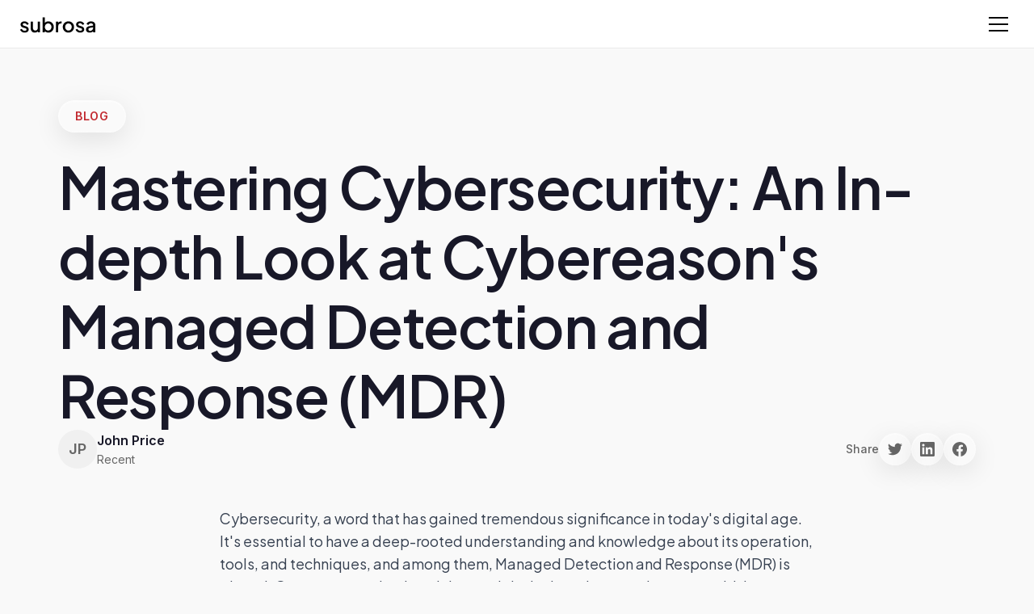

--- FILE ---
content_type: text/html
request_url: https://subrosacyber.com/en/blog/cybereason-mdr/
body_size: 5442
content:
<!DOCTYPE html>
<html lang="en" dir="ltr"><head>
  <link href="https://subrosacyber.com/en/blog/cybereason-mdr" rel="canonical"><meta property="og:locale" content="en_US">
  <meta charset="utf-8">
  <title>Mastering Cybersecurity: An In-depth Look at Cybereason's Managed Detection and Response (MDR) | SubRosa</title>
  <meta property="og:title" content="Mastering Cybersecurity: An In-depth Look at Cybereason's Managed Detection and Response (MDR) | SubRosa">
  <meta name="twitter:title" content="Mastering Cybersecurity: An In-depth Look at Cybereason's Managed Detection and Response (MDR) | SubRosa">
  
  
  <meta content="Cybersecurity, a word that has gained tremendous significance in today's digital age. It's essential to have a deep-rooted understanding and knowledge about its operation, tools, and techniques, and among them, Managed Detection and Response (MDR) is pivotal. One company that is gaining acclaim in t" name="description">
  
  <meta content="Cybersecurity, a word that has gained tremendous significance in today's digital age. It's essential to have a deep-rooted understanding and knowledge about its operation, tools, and techniques, and among them, Managed Detection and Response (MDR) is pivotal. One company that is gaining acclaim in t" property="og:description">
  
  <meta content="Cybersecurity, a word that has gained tremendous significance in today's digital age. It's essential to have a deep-rooted understanding and knowledge about its operation, tools, and techniques, and among them, Managed Detection and Response (MDR) is pivotal. One company that is gaining acclaim in t" property="twitter:description">
  <meta property="og:type" content="article">
  <meta content="width=device-width, initial-scale=1" name="viewport">
  <link href="/css/normalize.css" rel="stylesheet" type="text/css">
  <link href="/css/webflow.css" rel="stylesheet" type="text/css">
  <link href="/css/subrosa-main-site.webflow.css" rel="stylesheet" type="text/css">
  <link href="/css/modern-design.css" rel="stylesheet" type="text/css">
  <link href="/css/blog.css" rel="stylesheet" type="text/css">
  <link href="https://fonts.googleapis.com" rel="preconnect">
  <link href="https://fonts.gstatic.com" rel="preconnect" crossorigin="anonymous">
  <script type="text/javascript">!function(o,c){var n=c.documentElement,t=" w-mod-";n.className+=t+"js",("ontouchstart"in o||o.DocumentTouch&&c instanceof DocumentTouch)&&(n.className+=t+"touch")}(window,document);</script>
  <link href="/images/favicon.png" rel="shortcut icon" type="image/x-icon">
  <link href="/images/webclip.png" rel="apple-touch-icon">

  <!-- i18n-hreflang-start -->
  <link rel="alternate" hreflang="en" href="https://subrosacyber.com/en/blog/cybereason-mdr">
  <link rel="alternate" hreflang="ja" href="https://subrosacyber.com/ja/blog/cybereason-mdr">
  <link rel="alternate" hreflang="es" href="https://subrosacyber.com/es/blog/cybereason-mdr">
  <link rel="alternate" hreflang="fr" href="https://subrosacyber.com/fr/blog/cybereason-mdr">
  <link rel="alternate" hreflang="de" href="https://subrosacyber.com/de/blog/cybereason-mdr">
  <link rel="alternate" hreflang="ar" href="https://subrosacyber.com/ar/blog/cybereason-mdr">
  <link rel="alternate" hreflang="x-default" href="https://subrosacyber.com/en/blog/cybereason-mdr">
  <!-- i18n-hreflang-end -->

  <!-- Google tag (gtag.js) -->
  <script async src="https://www.googletagmanager.com/gtag/js?id=G-L7VKT13KG1"></script>
  <script>
    window.dataLayer = window.dataLayer || [];
    function gtag(){dataLayer.push(arguments);}
    gtag('js', new Date());
    gtag('config', 'G-L7VKT13KG1');
  </script>
  <!-- Start of HubSpot Embed Code -->
  <script type="text/javascript" id="hs-script-loader" async defer src="//js.hs-scripts.com/5677669.js"></script>
  <!-- End of HubSpot Embed Code -->
  <!-- Dealfront (Leadsy.ai) -->
  <script id="vtag-ai-js" async src="https://r2.leadsy.ai/tag.js"></script>
</head>
<body class="modern-page">
  <!-- Centralized Navigation -->
  <div id="navigation-placeholder"></div>
  <main>


  <!-- Blog Header -->
  <div class="blog-header">
    <div class="blog-label">Blog</div>
    <h1 class="blog-title">Mastering Cybersecurity: An In-depth Look at Cybereason's Managed Detection and Response (MDR)</h1>
    <div class="blog-meta-row">
      <div class="blog-author">
        <div class="blog-author-avatar">JP</div>
        <div class="blog-author-info">
          <div class="blog-author-name">John Price</div>
          <div class="blog-date">Recent</div>
        </div>
      </div>
      <div class="blog-share">
        <div class="blog-share-label">Share</div>
        <div class="blog-share-buttons">
          <a href="https://twitter.com/intent/tweet?text=Mastering Cybersecurity: An In-depth Look at Cybereason's Managed Detection and Response (MDR)&amp;url=https://subrosacyber.com/blog/cybereason-mdr" target="_blank" class="blog-share-button">
            <svg viewBox="0 0 24 24"><path d="M23.953 4.57a10 10 0 01-2.825.775 4.958 4.958 0 002.163-2.723c-.951.555-2.005.959-3.127 1.184a4.92 4.92 0 00-8.384 4.482C7.69 8.095 4.067 6.13 1.64 3.162a4.822 4.822 0 00-.666 2.475c0 1.71.87 3.213 2.188 4.096a4.904 4.904 0 01-2.228-.616v.06a4.923 4.923 0 003.946 4.827 4.996 4.996 0 01-2.212.085 4.936 4.936 0 004.604 3.417 9.867 9.867 0 01-6.102 2.105c-.39 0-.779-.023-1.17-.067a13.995 13.995 0 007.557 2.209c9.053 0 13.998-7.496 13.998-13.985 0-.21 0-.42-.015-.63A9.935 9.935 0 0024 4.59z"></path></svg>
          </a>
          <a href="https://www.linkedin.com/sharing/share-offsite/?url=https://subrosacyber.com/blog/cybereason-mdr" target="_blank" class="blog-share-button">
            <svg viewBox="0 0 24 24"><path d="M20.447 20.452h-3.554v-5.569c0-1.328-.027-3.037-1.852-3.037-1.853 0-2.136 1.445-2.136 2.939v5.667H9.351V9h3.414v1.561h.046c.477-.9 1.637-1.85 3.37-1.85 3.601 0 4.267 2.37 4.267 5.455v6.286zM5.337 7.433c-1.144 0-2.063-.926-2.063-2.065 0-1.138.92-2.063 2.063-2.063 1.14 0 2.064.925 2.064 2.063 0 1.139-.925 2.065-2.064 2.065zm1.782 13.019H3.555V9h3.564v11.452zM22.225 0H1.771C.792 0 0 .774 0 1.729v20.542C0 23.227.792 24 1.771 24h20.451C23.2 24 24 23.227 24 22.271V1.729C24 .774 23.2 0 22.222 0h.003z"></path></svg>
          </a>
          <a href="https://www.facebook.com/sharer/sharer.php?u=https://subrosacyber.com/blog/cybereason-mdr" target="_blank" class="blog-share-button">
            <svg viewBox="0 0 24 24"><path d="M24 12.073c0-6.627-5.373-12-12-12s-12 5.373-12 12c0 5.99 4.388 10.954 10.125 11.854v-8.385H7.078v-3.47h3.047V9.43c0-3.007 1.792-4.669 4.533-4.669 1.312 0 2.686.235 2.686.235v2.953H15.83c-1.491 0-1.956.925-1.956 1.874v2.25h3.328l-.532 3.47h-2.796v8.385C19.612 23.027 24 18.062 24 12.073z"></path></svg>
          </a>
        </div>
      </div>
    </div>
  </div>

  <!-- Blog Content -->
  <div class="blog-content">
    <p id="">Cybersecurity, a word that has gained tremendous significance in today's digital age. It's essential to have a deep-rooted understanding and knowledge about its operation, tools, and techniques, and among them, Managed Detection and Response (MDR) is pivotal. One company that is gaining acclaim in the cybersecurity space with its exceptional MDR services is Cybereason. Let's delve deeper into Cybereason MDR and how mastering it can help fortify your cybersecurity strategies.</p><h2 id="">What is Cybereason MDR?</h2><p id="">Cybereason MDR, or Managed Detection and Response, is an advanced approach to cybersecurity that gives companies the ability to rapidly identify, investigate, and eliminate cyber threats. The Cybereason MDR service goes beyond the capabilities of traditional security measures to provide advanced threat detection, intensive threat hunting, and immediate <a href="https://subrosacyber.com/incident-response-services" id="">Incident response</a>. With a strong security force dedicated to anticipating and thwarting attacks 24/7, Cybereason MDR provides the ultimate safety net for your data, making it an indispensable asset in any cybersecurity arsenal. </p><h2 id="">Understanding the Technology Behind Cybereason MDR</h2><p id="">At the heart of Cybereason MDR is its proprietary technology stack that leverages artificial intelligence (AI) and machine learning (ML) to deliver high-level threat detection. Using a combination of behavior-based and signature-based detection techniques, Cybereason MDR can identify and flag both known and unknown threats in real-time. Its intuitive, AI-enabled dashboard gives a comprehensive view of your entire network, enabling security analysts to monitor and address potential vulnerabilities before they can be exploited.</p><h2 id="">The Power of Cybereason's Incident Response</h2><p id="">Instant response action is a critical component of the Cybereason MDR service. Upon recognizing a potential cyber threat, the system immediately alerts your security team and provides suggested remediation measures, thus mitigating the impact of any potential security breach. Cybereason MDR response methodology is backed by strong AI machinery, which ensures that the responses are not just quick, but also highly effective in isolating and eradicating the threat.</p><h2 id="">Threat Hunting with Cybereason</h2><p id="">The Cybereason MDR service provides security professionals with advanced threat hunting capabilities. With access to vast amounts of data and powerful analytical tools, security analysts can proactively search for and identify hidden threats before they become critical issues. The proactive threat hunting approach, coupled with advanced AI and ML technologies, puts Cybereason MDR at the front lines of cybersecurity.</p><h2 id="">Integration and Compatibility</h2><p id="">Another critical aspect that sets Cybereason MDR apart is its capability to easily integrate with your existing security infrastructure. Whether it is your endpoint protection platform, security information, and event management system, or any other tool, Cybereason MDR provides seamless compatibility. Its integrative nature does not only simplify deployment but also ensures that your IT security is well-rounded and robust.</p><h2 id="">Why Choose Cybereason MDR?</h2><p id="">With its top-notch detection capabilities, quick and effective response, sophisticated threat hunting, and seamless integration, Cybereason MDR provides a comprehensive cybersecurity solution. Its AI and ML-powered technologies streamline your security processes by automating routine tasks and allowing your security professionals to focus on more strategic responsibilities. Cybereason MDR gives you the confidence you need to do business in the digital arena, knowing you are shielded by one of the best. </p><h2 id="">Conclusion</h2><p id="">Mastering cybersecurity is no small feat, and Cybereason MDR, with its cutting-edge, comprehensive, and proactive approach, provides a strong line of defense. Its powerhouse combinations of AI-powered analysis, behavior-based detection, real-time alerting, and quick effective response make it a formidable tool in the realm of cyber protection. With Cybereason MDR, you can ensure that your networks stay secure and your data remains safe, even in the face of the most sophisticated cyber threats. This all-encompassing nature, coupled with its easy integration, makes Cybereason MDR a superior solution for all your cybersecurity needs. In conclusion, when it comes to cybersecurity, mastering Cybereason MDR truly makes all the difference.</p>
  </div>

  <!-- CTA Section -->
  <section class="modern-cta-section" style="margin: 4rem 0;">
    <div class="modern-container">
      <div class="modern-cta-content">
        <div class="modern-section-label">GET IN TOUCH</div>
        <h2 class="modern-cta-heading">Ready to strengthen your security posture?</h2>
        <p class="modern-cta-description">Have questions about this article or need expert cybersecurity guidance? Connect with our team to discuss your security needs.</p>
        <div class="modern-hero-buttons">
          <a href="https://calendly.com/kevin-subrosacyber/15-minute-website-booking-chat" class="modern-button modern-button-primary">Schedule a Consultation</a>
        </div>
      </div>
    </div>
  </section>

  <!-- Related Resources Section -->
  <section class="related-resources-section">
    <div class="related-resources-container">
      <div class="related-resources-header">
        <h2>Related Resources</h2>
        <a href="/pages/whitepapers" class="related-resources-view-all">View all</a>
      </div>
      
      <div class="related-resources-grid" id="related-posts-container">
        <!-- Related posts will be dynamically loaded -->
      </div>
    </div>
  </section>

  <!-- Centralized Footer -->
  
  </main>
<div id="footer-placeholder"></div>

  <script src="https://d3e54v103j8qbb.cloudfront.net/js/jquery-3.5.1.min.dc5e7f18c8.js?site=63b6cced150d750fa88e4efd" type="text/javascript" integrity="sha256-9/aliU8dGd2tb6OSsuzixeV4y/faTqgFtohetphbbj0=" crossorigin="anonymous"></script><script src="/js/component-loader.js" type="text/javascript"></script>
  
  <!-- Load Related Blog Posts -->
  <script>
    const SUPABASE_URL = 'https://lqbiuaqwdlmrjyrfazrr.supabase.co';
    const SUPABASE_ANON_KEY = 'eyJhbGciOiJIUzI1NiIsInR5cCI6IkpXVCJ9.eyJpc3MiOiJzdXBhYmFzZSIsInJlZiI6ImxxYml1YXF3ZGxtcmp5cmZhenJyIiwicm9sZSI6ImFub24iLCJpYXQiOjE3NTA4OTg5NDUsImV4cCI6MjA2NjQ3NDk0NX0.kw42ddA2HPyO7wfaZsXlBpEm30sAIPVC-yOW1vOe7fQ';
    const CURRENT_SLUG = 'cybereason-mdr';
    const CURRENT_CATEGORY = 'None';
    
    async function loadRelatedPosts() {
      try {
        const response = await fetch(`${SUPABASE_URL}/rest/v1/blog?select=Name,Slug,Post Summary,Category,Created On&Draft=eq.false&order=Created On.desc&limit=20`, {
          headers: {
            'apikey': SUPABASE_ANON_KEY,
            'Authorization': `Bearer ${SUPABASE_ANON_KEY}`,
            'Content-Type': 'application/json'
          }
        });
        
        if (!response.ok) return;
        
        const data = await response.json();
        
        // Filter related posts (same category, exclude current post)
        let relatedPosts = data.filter(post => 
          post.Slug !== CURRENT_SLUG && 
          post.Category === CURRENT_CATEGORY
        ).slice(0, 3);
        
        // If not enough related posts, fill with recent posts
        if (relatedPosts.length < 3) {
          const recentPosts = data.filter(post => post.Slug !== CURRENT_SLUG).slice(0, 3);
          relatedPosts = recentPosts;
        }
        
        const container = document.getElementById('related-posts-container');
        if (!container) return;
        
        const gradients = ['1', '2', '3'];
        
        relatedPosts.forEach((post, index) => {
          const card = document.createElement('a');
          card.href = `/blog/${post.Slug}`;
          card.className = 'resource-card';
          card.setAttribute('data-gradient', gradients[index]);
          
          card.innerHTML = `
            <div class="resource-card-gradient"></div>
            <div class="resource-card-content">
              <span class="resource-card-label">Blog Post</span>
              <h3 class="resource-card-title">${post.Name}</h3>
              <div class="resource-card-meta">
                <span>${post.Category || 'Cybersecurity'}</span>
                <span>${new Date(post['Created On']).toLocaleDateString('en-US', { month: 'short', year: 'numeric' })}</span>
              </div>
            </div>
          `;
          
          container.appendChild(card);
        });
      } catch (error) {
        console.error('Error loading related posts:', error);
      }
    }
    
    // Load related posts when page loads
    document.addEventListener('DOMContentLoaded', loadRelatedPosts);
  </script>

<script defer src="https://static.cloudflareinsights.com/beacon.min.js/vcd15cbe7772f49c399c6a5babf22c1241717689176015" integrity="sha512-ZpsOmlRQV6y907TI0dKBHq9Md29nnaEIPlkf84rnaERnq6zvWvPUqr2ft8M1aS28oN72PdrCzSjY4U6VaAw1EQ==" data-cf-beacon='{"version":"2024.11.0","token":"e0c42a04227043a3a063d8602d6f9d84","server_timing":{"name":{"cfCacheStatus":true,"cfEdge":true,"cfExtPri":true,"cfL4":true,"cfOrigin":true,"cfSpeedBrain":true},"location_startswith":null}}' crossorigin="anonymous"></script>
</body></html>

--- FILE ---
content_type: text/html
request_url: https://subrosacyber.com/components/footer.html
body_size: 1929
content:
<link href="https://subrosacyber.com/components/footer.html" rel="canonical">
<title>Footer Component | SubRosa</title>
  <meta property="og:title" content="Footer Component | SubRosa">
  <meta name="twitter:title" content="Footer Component | SubRosa">
  
  
  
  
  <meta name="description" content="Reusable site footer with SubRosa contact details, links, and social.">
  <meta name="twitter:description" content="Reusable site footer with SubRosa contact details, links, and social.">
  <meta property="og:description" content="Reusable site footer with SubRosa contact details, links, and social.">
<!-- Minimal Footer Component -->
<footer class="minimal-footer">
  <div class="minimal-footer-container">
    
    <!-- Footer Links Grid -->
    <div class="minimal-footer-grid">
      
      <!-- Column 1: Solutions -->
      <div class="minimal-footer-column">
        <h3 class="minimal-footer-heading">Solutions</h3>
        <ul class="minimal-footer-links">
          <li><a href="/services/managed-soc/" class="minimal-footer-link">Managed SecOps</a></li>
          <li><a href="/services/vulnerability-management/" class="minimal-footer-link">Vulnerability Management</a></li>
          <li><a href="/services/compliance/" class="minimal-footer-link">Compliance Solutions</a></li>
          <li><a href="/services/incident-response/" class="minimal-footer-link">Incident Response</a></li>
        </ul>
      </div>

      <!-- Column 2: Services -->
      <div class="minimal-footer-column">
        <h3 class="minimal-footer-heading">Services</h3>
        <ul class="minimal-footer-links">
          <li><a href="/services/penetration-testing/" class="minimal-footer-link">Penetration Testing</a></li>
          <li><a href="/services/penetration-testing/network-penetration-testing" class="minimal-footer-link">Network Testing</a></li>
          <li><a href="/services/penetration-testing/application-security-testing" class="minimal-footer-link">Application Testing</a></li>
          <li><a href="/services/penetration-testing/social-engineering-penetration-testing" class="minimal-footer-link">Social Engineering</a></li>
          <li><a href="/services/penetration-testing/wireless-penetration-testing" class="minimal-footer-link">Wireless Testing</a></li>
          <li><a href="/services/penetration-testing/physical-penetration-testing" class="minimal-footer-link">Physical Testing</a></li>
          <li><a href="/services/penetration-testing/red-team-assessments" class="minimal-footer-link">Red Team Assessments</a></li>
        </ul>
      </div>

      <!-- Column 3: Company -->
      <div class="minimal-footer-column">
        <h3 class="minimal-footer-heading">Company</h3>
        <ul class="minimal-footer-links">
          <li><a href="/pages/about" class="minimal-footer-link">About SubRosa</a></li>
          <li><a href="/team-certifications" class="minimal-footer-link">Leadership Team</a></li>
          <li><a href="/pages/team-certifications" class="minimal-footer-link">Certifications</a></li>
          <li><a href="/pages/careers" class="minimal-footer-link">Careers</a></li>
          <li><a href="/pages/partners" class="minimal-footer-link">Partners</a></li>
          <li><a href="/content/press-releases/press-releases" class="minimal-footer-link">Press</a></li>
          <li><a href="/pages/contact-us" class="minimal-footer-link">Contact Us</a></li>
        </ul>
      </div>

      <!-- Column 4: Resources -->
      <div class="minimal-footer-column">
        <h3 class="minimal-footer-heading">Resources</h3>
        <ul class="minimal-footer-links">
          <li><a href="/pages/industries" class="minimal-footer-link">Industries</a></li>
          <li><a href="/blog" class="minimal-footer-link">Blog</a></li>
          <li><a href="/whitepapers" class="minimal-footer-link">Whitepapers</a></li>
          <li><a href="/pages/case-studies" class="minimal-footer-link">Case Studies</a></li>
          <li><a href="/pages/webinars" class="minimal-footer-link">Webinars</a></li>
          <li><a href="/pages/events" class="minimal-footer-link">Events</a></li>
          <li><a href="/blog/why-cybersecurity/" class="minimal-footer-link">Why Cybersecurity</a></li>
        </ul>
      </div>

    </div>

    <!-- Footer Bottom Bar -->
    <div class="minimal-footer-bottom">
      <div class="minimal-footer-social-language">
      <div class="minimal-footer-social">
        <a href="https://www.linkedin.com/company/subrosa-cyber" target="_blank" class="minimal-social-link" aria-label="LinkedIn">
          <svg width="16" height="16" viewBox="0 0 24 24" fill="currentColor">
            <path d="M20.447 20.452h-3.554v-5.569c0-1.328-.027-3.037-1.852-3.037-1.853 0-2.136 1.445-2.136 2.939v5.667H9.351V9h3.414v1.561h.046c.477-.9 1.637-1.85 3.37-1.85 3.601 0 4.267 2.37 4.267 5.455v6.286zM5.337 7.433c-1.144 0-2.063-.926-2.063-2.065 0-1.138.92-2.063 2.063-2.063 1.14 0 2.064.925 2.064 2.063 0 1.139-.925 2.065-2.064 2.065zm1.782 13.019H3.555V9h3.564v11.452zM22.225 0H1.771C.792 0 0 .774 0 1.729v20.542C0 23.227.792 24 1.771 24h20.451C23.2 24 24 23.227 24 22.271V1.729C24 .774 23.2 0 22.222 0h.003z"/>
          </svg>
        </a>
        <a href="https://twitter.com/subrosacyber" target="_blank" class="minimal-social-link" aria-label="Twitter">
          <svg width="16" height="16" viewBox="0 0 24 24" fill="currentColor">
            <path d="M23.953 4.57a10 10 0 01-2.825.775 4.958 4.958 0 002.163-2.723c-.951.555-2.005.959-3.127 1.184a4.92 4.92 0 00-8.384 4.482C7.69 8.095 4.067 6.13 1.64 3.162a4.822 4.822 0 00-.666 2.475c0 1.71.87 3.213 2.188 4.096a4.904 4.904 0 01-2.228-.616v.06a4.923 4.923 0 003.946 4.827 4.996 4.996 0 01-2.212.085 4.936 4.936 0 004.604 3.417 9.867 9.867 0 01-6.102 2.105c-.39 0-.779-.023-1.17-.067a13.995 13.995 0 007.557 2.209c9.053 0 13.998-7.496 13.998-13.985 0-.21 0-.42-.015-.63A9.935 9.935 0 0024 4.59z"/>
          </svg>
        </a>
        <a href="https://www.youtube.com/@subrosacyber" target="_blank" class="minimal-social-link" aria-label="YouTube">
          <svg width="16" height="16" viewBox="0 0 24 24" fill="currentColor">
            <path d="M23.498 6.186a3.016 3.016 0 0 0-2.122-2.136C19.505 3.545 12 3.545 12 3.545s-7.505 0-9.377.505A3.017 3.017 0 0 0 .502 6.186C0 8.07 0 12 0 12s0 3.93.502 5.814a3.016 3.016 0 0 0 2.122 2.136c1.871.505 9.376.505 9.376.505s7.505 0 9.377-.505a3.015 3.015 0 0 0 2.122-2.136C24 15.93 24 12 24 12s0-3.93-.502-5.814zM9.545 15.568V8.432L15.818 12l-6.273 3.568z"/>
          </svg>
        </a>
      </div>

        <div class="footer-language-selector" data-language-menu>
          <button type="button" class="footer-language-trigger" data-language-trigger aria-haspopup="true" aria-expanded="false">
            <span class="footer-language-trigger-label" data-language-current>English · United States</span>
            <svg viewBox="0 0 20 20" fill="none" aria-hidden="true">
              <path d="M5 8l5 5 5-5" stroke="currentColor" stroke-width="1.5" stroke-linecap="round" stroke-linejoin="round"/>
            </svg>
          </button>
          <div class="footer-language-panel" data-language-panel role="menu" aria-hidden="true">
            <button type="button" class="footer-language-option" data-language-option data-locale="en" data-language-label="English" data-language-region="United States">
              <span class="footer-language-name">English</span>
              <span class="footer-language-region">United States</span>
            </button>
            <button type="button" class="footer-language-option" data-language-option data-locale="de" data-language-label="Deutsch" data-language-region="Deutschland">
              <span class="footer-language-name">Deutsch</span>
              <span class="footer-language-region">Deutschland</span>
            </button>
            <button type="button" class="footer-language-option" data-language-option data-locale="fr" data-language-label="Français" data-language-region="France">
              <span class="footer-language-name">Français</span>
              <span class="footer-language-region">France</span>
            </button>
            <button type="button" class="footer-language-option" data-language-option data-locale="es" data-language-label="Español" data-language-region="Latinoamérica">
              <span class="footer-language-name">Español</span>
              <span class="footer-language-region">Latinoamérica</span>
            </button>
            <button type="button" class="footer-language-option" data-language-option data-locale="ja" data-language-label="日本語" data-language-region="日本">
              <span class="footer-language-name">日本語</span>
              <span class="footer-language-region">日本</span>
            </button>
            <button type="button" class="footer-language-option" data-language-option data-locale="ar" data-language-label="العربية" data-language-region="الإمارات">
              <span class="footer-language-name">العربية</span>
              <span class="footer-language-region">الإمارات</span>
            </button>
          </div>
        </div>
      </div>
      
      <div class="minimal-footer-legal">
        <span class="minimal-footer-copyright">© 2025 SubRosa</span>
        <a href="/system/privacy-policy" class="minimal-footer-legal-link">Privacy Policy</a>
        <a href="/pages/contact-us" class="minimal-footer-legal-link">Contact</a>
      </div>
    </div>

  </div>
</footer>

<!-- Termly Cookie Consent -->
<script src="https://app.termly.io/resource-blocker/25980f58-501c-4a6a-a5e8-2cbf013729d2?autoBlock=on"></script>


--- FILE ---
content_type: text/html
request_url: https://subrosacyber.com/components/footer
body_size: 1902
content:
<link href="https://subrosacyber.com/components/footer.html" rel="canonical">
<title>Footer Component | SubRosa</title>
  <meta property="og:title" content="Footer Component | SubRosa">
  <meta name="twitter:title" content="Footer Component | SubRosa">
  
  
  
  
  <meta name="description" content="Reusable site footer with SubRosa contact details, links, and social.">
  <meta name="twitter:description" content="Reusable site footer with SubRosa contact details, links, and social.">
  <meta property="og:description" content="Reusable site footer with SubRosa contact details, links, and social.">
<!-- Minimal Footer Component -->
<footer class="minimal-footer">
  <div class="minimal-footer-container">
    
    <!-- Footer Links Grid -->
    <div class="minimal-footer-grid">
      
      <!-- Column 1: Solutions -->
      <div class="minimal-footer-column">
        <h3 class="minimal-footer-heading">Solutions</h3>
        <ul class="minimal-footer-links">
          <li><a href="/services/managed-soc/" class="minimal-footer-link">Managed SecOps</a></li>
          <li><a href="/services/vulnerability-management/" class="minimal-footer-link">Vulnerability Management</a></li>
          <li><a href="/services/compliance/" class="minimal-footer-link">Compliance Solutions</a></li>
          <li><a href="/services/incident-response/" class="minimal-footer-link">Incident Response</a></li>
        </ul>
      </div>

      <!-- Column 2: Services -->
      <div class="minimal-footer-column">
        <h3 class="minimal-footer-heading">Services</h3>
        <ul class="minimal-footer-links">
          <li><a href="/services/penetration-testing/" class="minimal-footer-link">Penetration Testing</a></li>
          <li><a href="/services/penetration-testing/network-penetration-testing" class="minimal-footer-link">Network Testing</a></li>
          <li><a href="/services/penetration-testing/application-security-testing" class="minimal-footer-link">Application Testing</a></li>
          <li><a href="/services/penetration-testing/social-engineering-penetration-testing" class="minimal-footer-link">Social Engineering</a></li>
          <li><a href="/services/penetration-testing/wireless-penetration-testing" class="minimal-footer-link">Wireless Testing</a></li>
          <li><a href="/services/penetration-testing/physical-penetration-testing" class="minimal-footer-link">Physical Testing</a></li>
          <li><a href="/services/penetration-testing/red-team-assessments" class="minimal-footer-link">Red Team Assessments</a></li>
        </ul>
      </div>

      <!-- Column 3: Company -->
      <div class="minimal-footer-column">
        <h3 class="minimal-footer-heading">Company</h3>
        <ul class="minimal-footer-links">
          <li><a href="/pages/about" class="minimal-footer-link">About SubRosa</a></li>
          <li><a href="/team-certifications" class="minimal-footer-link">Leadership Team</a></li>
          <li><a href="/pages/team-certifications" class="minimal-footer-link">Certifications</a></li>
          <li><a href="/pages/careers" class="minimal-footer-link">Careers</a></li>
          <li><a href="/pages/partners" class="minimal-footer-link">Partners</a></li>
          <li><a href="/content/press-releases/press-releases" class="minimal-footer-link">Press</a></li>
          <li><a href="/pages/contact-us" class="minimal-footer-link">Contact Us</a></li>
        </ul>
      </div>

      <!-- Column 4: Resources -->
      <div class="minimal-footer-column">
        <h3 class="minimal-footer-heading">Resources</h3>
        <ul class="minimal-footer-links">
          <li><a href="/pages/industries" class="minimal-footer-link">Industries</a></li>
          <li><a href="/blog" class="minimal-footer-link">Blog</a></li>
          <li><a href="/whitepapers" class="minimal-footer-link">Whitepapers</a></li>
          <li><a href="/pages/case-studies" class="minimal-footer-link">Case Studies</a></li>
          <li><a href="/pages/webinars" class="minimal-footer-link">Webinars</a></li>
          <li><a href="/pages/events" class="minimal-footer-link">Events</a></li>
          <li><a href="/blog/why-cybersecurity/" class="minimal-footer-link">Why Cybersecurity</a></li>
        </ul>
      </div>

    </div>

    <!-- Footer Bottom Bar -->
    <div class="minimal-footer-bottom">
      <div class="minimal-footer-social-language">
      <div class="minimal-footer-social">
        <a href="https://www.linkedin.com/company/subrosa-cyber" target="_blank" class="minimal-social-link" aria-label="LinkedIn">
          <svg width="16" height="16" viewBox="0 0 24 24" fill="currentColor">
            <path d="M20.447 20.452h-3.554v-5.569c0-1.328-.027-3.037-1.852-3.037-1.853 0-2.136 1.445-2.136 2.939v5.667H9.351V9h3.414v1.561h.046c.477-.9 1.637-1.85 3.37-1.85 3.601 0 4.267 2.37 4.267 5.455v6.286zM5.337 7.433c-1.144 0-2.063-.926-2.063-2.065 0-1.138.92-2.063 2.063-2.063 1.14 0 2.064.925 2.064 2.063 0 1.139-.925 2.065-2.064 2.065zm1.782 13.019H3.555V9h3.564v11.452zM22.225 0H1.771C.792 0 0 .774 0 1.729v20.542C0 23.227.792 24 1.771 24h20.451C23.2 24 24 23.227 24 22.271V1.729C24 .774 23.2 0 22.222 0h.003z"/>
          </svg>
        </a>
        <a href="https://twitter.com/subrosacyber" target="_blank" class="minimal-social-link" aria-label="Twitter">
          <svg width="16" height="16" viewBox="0 0 24 24" fill="currentColor">
            <path d="M23.953 4.57a10 10 0 01-2.825.775 4.958 4.958 0 002.163-2.723c-.951.555-2.005.959-3.127 1.184a4.92 4.92 0 00-8.384 4.482C7.69 8.095 4.067 6.13 1.64 3.162a4.822 4.822 0 00-.666 2.475c0 1.71.87 3.213 2.188 4.096a4.904 4.904 0 01-2.228-.616v.06a4.923 4.923 0 003.946 4.827 4.996 4.996 0 01-2.212.085 4.936 4.936 0 004.604 3.417 9.867 9.867 0 01-6.102 2.105c-.39 0-.779-.023-1.17-.067a13.995 13.995 0 007.557 2.209c9.053 0 13.998-7.496 13.998-13.985 0-.21 0-.42-.015-.63A9.935 9.935 0 0024 4.59z"/>
          </svg>
        </a>
        <a href="https://www.youtube.com/@subrosacyber" target="_blank" class="minimal-social-link" aria-label="YouTube">
          <svg width="16" height="16" viewBox="0 0 24 24" fill="currentColor">
            <path d="M23.498 6.186a3.016 3.016 0 0 0-2.122-2.136C19.505 3.545 12 3.545 12 3.545s-7.505 0-9.377.505A3.017 3.017 0 0 0 .502 6.186C0 8.07 0 12 0 12s0 3.93.502 5.814a3.016 3.016 0 0 0 2.122 2.136c1.871.505 9.376.505 9.376.505s7.505 0 9.377-.505a3.015 3.015 0 0 0 2.122-2.136C24 15.93 24 12 24 12s0-3.93-.502-5.814zM9.545 15.568V8.432L15.818 12l-6.273 3.568z"/>
          </svg>
        </a>
      </div>

        <div class="footer-language-selector" data-language-menu>
          <button type="button" class="footer-language-trigger" data-language-trigger aria-haspopup="true" aria-expanded="false">
            <span class="footer-language-trigger-label" data-language-current>English · United States</span>
            <svg viewBox="0 0 20 20" fill="none" aria-hidden="true">
              <path d="M5 8l5 5 5-5" stroke="currentColor" stroke-width="1.5" stroke-linecap="round" stroke-linejoin="round"/>
            </svg>
          </button>
          <div class="footer-language-panel" data-language-panel role="menu" aria-hidden="true">
            <button type="button" class="footer-language-option" data-language-option data-locale="en" data-language-label="English" data-language-region="United States">
              <span class="footer-language-name">English</span>
              <span class="footer-language-region">United States</span>
            </button>
            <button type="button" class="footer-language-option" data-language-option data-locale="de" data-language-label="Deutsch" data-language-region="Deutschland">
              <span class="footer-language-name">Deutsch</span>
              <span class="footer-language-region">Deutschland</span>
            </button>
            <button type="button" class="footer-language-option" data-language-option data-locale="fr" data-language-label="Français" data-language-region="France">
              <span class="footer-language-name">Français</span>
              <span class="footer-language-region">France</span>
            </button>
            <button type="button" class="footer-language-option" data-language-option data-locale="es" data-language-label="Español" data-language-region="Latinoamérica">
              <span class="footer-language-name">Español</span>
              <span class="footer-language-region">Latinoamérica</span>
            </button>
            <button type="button" class="footer-language-option" data-language-option data-locale="ja" data-language-label="日本語" data-language-region="日本">
              <span class="footer-language-name">日本語</span>
              <span class="footer-language-region">日本</span>
            </button>
            <button type="button" class="footer-language-option" data-language-option data-locale="ar" data-language-label="العربية" data-language-region="الإمارات">
              <span class="footer-language-name">العربية</span>
              <span class="footer-language-region">الإمارات</span>
            </button>
          </div>
        </div>
      </div>
      
      <div class="minimal-footer-legal">
        <span class="minimal-footer-copyright">© 2025 SubRosa</span>
        <a href="/system/privacy-policy" class="minimal-footer-legal-link">Privacy Policy</a>
        <a href="/pages/contact-us" class="minimal-footer-legal-link">Contact</a>
      </div>
    </div>

  </div>
</footer>

<!-- Termly Cookie Consent -->
<script src="https://app.termly.io/resource-blocker/25980f58-501c-4a6a-a5e8-2cbf013729d2?autoBlock=on"></script>


--- FILE ---
content_type: text/css
request_url: https://subrosacyber.com/css/subrosa-main-site.webflow.css
body_size: 20527
content:
@import url("/css/typography-system.css");

@font-face {
  font-family: Ibmplexsans;
  src: url('../fonts/IBMPlexSans-Bold.ttf') format("truetype");
  font-weight: 700;
  font-style: normal;
  font-display: swap;
}

@font-face {
  font-family: Ibmplexsans;
  src: url('../fonts/IBMPlexSans-BoldItalic.ttf') format("truetype");
  font-weight: 700;
  font-style: italic;
  font-display: swap;
}

@font-face {
  font-family: Ibmplexsans;
  src: url('../fonts/IBMPlexSans-Medium.ttf') format("truetype");
  font-weight: 500;
  font-style: normal;
  font-display: swap;
}

@font-face {
  font-family: Ibmplexsans;
  src: url('../fonts/IBMPlexSans-Regular.ttf') format("truetype");
  font-weight: 400;
  font-style: normal;
  font-display: swap;
}

@font-face {
  font-family: Ibmplexsans;
  src: url('../fonts/IBMPlexSans-Light.ttf') format("truetype");
  font-weight: 300;
  font-style: normal;
  font-display: swap;
}

@font-face {
  font-family: Ibmplexsans;
  src: url('../fonts/IBMPlexSans-ExtraLight.ttf') format("truetype");
  font-weight: 200;
  font-style: normal;
  font-display: swap;
}

@font-face {
  font-family: Ibmplexsans;
  src: url('../fonts/IBMPlexSans-SemiBold.ttf') format("truetype");
  font-weight: 600;
  font-style: normal;
  font-display: swap;
}

@font-face {
  font-family: Futura;
  src: url('../fonts/Futura-Bold-font.ttf') format("truetype");
  font-weight: 700;
  font-style: normal;
  font-display: swap;
}

@font-face {
  font-family: Futura;
  src: url('../fonts/Futura-Bold-Italic-font.ttf') format("truetype");
  font-weight: 700;
  font-style: italic;
  font-display: swap;
}

@font-face {
  font-family: Futura Book Font;
  src: url('../fonts/Futura-Book-font.ttf') format("truetype");
  font-weight: 400;
  font-style: normal;
  font-display: swap;
}

@font-face {
  font-family: Futura Extra Font;
  src: url('../fonts/Futura-Extra-Black-font.ttf') format("truetype");
  font-weight: 900;
  font-style: normal;
  font-display: swap;
}

@font-face {
  font-family: Futura Font;
  src: url('../fonts/Futura-Heavy-font.ttf') format("truetype"), url('../fonts/Futura-Heavy-font.ttf') format("truetype");
  font-weight: 900;
  font-style: normal;
  font-display: swap;
}

@font-face {
  font-family: Futura;
  src: url('../fonts/futura-light-bt.ttf') format("truetype");
  font-weight: 300;
  font-style: normal;
  font-display: swap;
}

@font-face {
  font-family: Futura BQ;
  src: url('../fonts/FuturaBQ-DemiBold.otf') format("opentype");
  font-weight: 600;
  font-style: normal;
  font-display: swap;
}

:root {
  --black: black;
  --red: #C1272D;
  --white: white;
  --gainsboro: #e6e3e3;
  --transparents: var(--transparent);
  --sky-blue: #1cc7ec;
  --subrosa-green: #21c28e;
  --transparent: #fff0;
}

.w-layout-layout {
  grid-row-gap: 20px;
  grid-column-gap: 20px;
  grid-auto-columns: 1fr;
  justify-content: center;
  padding: 20px;
}

.w-layout-cell {
  flex-direction: column;
  justify-content: flex-start;
  align-items: flex-start;
  display: flex;
}

.w-layout-blockcontainer {
  max-width: 940px;
  margin-left: auto;
  margin-right: auto;
  display: block;
}

.w-users-userformpagewrap {
  flex-direction: column;
  justify-content: center;
  align-items: stretch;
  max-width: 340px;
  height: 100vh;
  margin-left: auto;
  margin-right: auto;
  display: flex;
}

.w-users-userformheader {
  text-align: center;
}

.w-layout-grid {
  grid-row-gap: 16px;
  grid-column-gap: 16px;
  grid-template-rows: auto auto;
  grid-template-columns: 1fr 1fr;
  grid-auto-columns: 1fr;
  display: grid;
}

.w-users-userloginformwrapper {
  margin-bottom: 0;
  padding-left: 20px;
  padding-right: 20px;
  position: relative;
}

.w-users-userformbutton {
  text-align: center;
  width: 100%;
}

.w-users-userformfooter {
  justify-content: space-between;
  margin-top: 12px;
  display: flex;
}

.w-users-userformerrorstate {
  margin-left: 20px;
  margin-right: 20px;
  position: absolute;
  top: 100%;
  left: 0%;
  right: 0%;
}

.w-users-userresetpasswordformwrapper {
  margin-bottom: 0;
  padding-left: 20px;
  padding-right: 20px;
  position: relative;
}

.w-users-userformsuccessstate {
  display: none;
}

.w-users-usersignupformwrapper {
  margin-bottom: 0;
  padding-left: 20px;
  padding-right: 20px;
  position: relative;
}

.w-checkbox {
  margin-bottom: 5px;
  padding-left: 20px;
  display: block;
}

.w-checkbox:before {
  content: " ";
  grid-area: 1 / 1 / 2 / 2;
  display: table;
}

.w-checkbox:after {
  content: " ";
  clear: both;
  grid-area: 1 / 1 / 2 / 2;
  display: table;
}

.w-checkbox-input {
  float: left;
  margin: 4px 0 0 -20px;
  line-height: normal;
}

.w-users-usersignupverificationmessage {
  display: none;
}

.w-users-userupdatepasswordformwrapper {
  margin-bottom: 0;
  padding-left: 20px;
  padding-right: 20px;
  position: relative;
}

.w-users-useraccountwrapper {
  background-color: #f5f5f5;
  width: 100%;
  min-height: 100vh;
  padding: 20px;
}

.w-users-blockheader {
  background-color: #fff;
  border: 1px solid #e6e6e6;
  justify-content: space-between;
  align-items: baseline;
  padding: 4px 20px;
  display: flex;
}

.w-users-blockcontent {
  background-color: #fff;
  border-bottom: 1px solid #e6e6e6;
  border-left: 1px solid #e6e6e6;
  border-right: 1px solid #e6e6e6;
  margin-bottom: 20px;
  padding: 20px;
}

.w-users-useraccountformsavebutton {
  text-align: center;
  margin-right: 8px;
}

.w-users-useraccountformcancelbutton {
  text-align: center;
  color: #333;
  background-color: #d3d3d3;
}

@media screen and (max-width: 991px) {
  .w-layout-blockcontainer {
    max-width: 728px;
  }
}

@media screen and (max-width: 767px) {
  .w-layout-blockcontainer {
    max-width: none;
  }
}

@media screen and (max-width: 640px) {
  .w-layout-blockcontainer {
    max-width: none;
  }
}

h1 {
  color: #000;
  margin-top: 20px;
  margin-bottom: 10px;
  font-family: Inter, sans-serif;
  font-size: 38px;
  font-weight: 700;
  line-height: 44px;
}

h2 {
  color: var(--black);
  margin-top: 20px;
  margin-bottom: 10px;
  font-size: 38px;
  font-weight: 700;
  line-height: 36px;
}

h3 {
  color: var(--black);
  margin-top: 20px;
  margin-bottom: 10px;
  font-size: 24px;
  font-weight: 400;
  line-height: 30px;
}

h4 {
  color: var(--black);
  margin-top: 10px;
  margin-bottom: 10px;
  font-family: Inconsolata, monospace;
  font-size: 26px;
  font-weight: 600;
  line-height: 24px;
}

h5 {
  margin-top: 10px;
  margin-bottom: 10px;
  font-family: Inconsolata, monospace;
  font-size: 16px;
  font-weight: 700;
  line-height: 20px;
}

p {
  margin-bottom: 10px;
  font-size: 18px;
  font-weight: 300;
  line-height: 32px;
}

a {
  color: var(--red);
  font-family: Inconsolata, monospace;
  font-weight: 400;
  text-decoration: none;
}

ul {
  margin-top: 0;
  margin-bottom: 10px;
  padding-left: 40px;
  font-size: 16px;
  font-weight: 300;
  line-height: 25px;
}

ol {
  margin-top: 0;
  margin-bottom: 10px;
  padding-left: 40px;
  font-size: 16px;
  font-weight: 300;
  line-height: 26px;
}

.dropdown-card-bg.white {
  background-color: #fff;
  border: 1px solid #edf1f2;
}

.text-block {
  flex: 1;
  max-width: 560px;
  margin-right: 40px;
  position: relative;
}

.text-block._2 {
  margin-left: 60px;
  margin-right: 0;
}

.text-block.a-h-text-boc {
  flex-direction: row;
  max-width: none;
  margin-bottom: 100px;
  margin-right: 0;
  display: flex;
}

.hero-button-block {
  grid-column-gap: 16px;
  grid-row-gap: 16px;
  color: var(--black);
  grid-template-rows: auto auto;
  grid-template-columns: 1fr 1fr;
  grid-auto-columns: 1fr;
  justify-content: center;
  align-items: center;
  margin-top: 0;
  padding-top: 20px;
  text-decoration: none;
  display: flex;
}

.home-hero-1 {
  text-transform: capitalize;
  -webkit-text-fill-color: inherit;
  background-color: #0000;
  background-clip: border-box;
  justify-content: center;
  align-items: center;
  padding-top: 140px;
  padding-bottom: 140px;
  display: flex;
  overflow: hidden;
}

.container-1 {
  flex: 1;
  max-width: 1180px;
  margin-left: 40px;
  margin-right: 40px;
  padding-left: 1.4%;
}

.container-1._2 {
  padding: 0 1.4% 60px 0%;
}

.container-1._3 {
  grid-column-gap: 16px;
  grid-row-gap: 16px;
  flex-direction: column;
  grid-template-rows: auto auto;
  grid-template-columns: 2fr 1fr;
  grid-auto-columns: 1fr;
  place-items: flex-start start;
  padding-left: 0%;
  display: flex;
}

.hero-grid-1 {
  grid-template-rows: auto;
  grid-template-columns: 1fr 1fr;
  grid-auto-columns: 1fr;
  justify-content: space-between;
  align-items: center;
  display: flex;
}

.hero-grid-1._2 {
  margin-top: 0;
  padding-top: 60px;
  padding-bottom: 40px;
}

.heading-1.white {
  color: #fff;
  text-align: left;
  justify-content: flex-start;
  align-items: stretch;
  font-size: 60px;
  display: flex;
}

.content-1 {
  justify-content: center;
  align-items: center;
  padding-top: 70px;
  padding-bottom: 170px;
  display: none;
  overflow: hidden;
}

.content-1.h-3 {
  padding-top: 100px;
  padding-bottom: 100px;
  display: block;
}

.small-text {
  letter-spacing: .01px;
  text-transform: uppercase;
  -webkit-text-fill-color: transparent;
  background-image: linear-gradient(#C1272D, #C1272D);
  -webkit-background-clip: text;
  background-clip: text;
  margin-bottom: 16px;
  font-family: Inconsolata, monospace;
  font-size: 17px;
  font-weight: 400;
  line-height: 24px;
  display: flex;
}

.small-text.overview-text {
  font-family: Inconsolata, monospace;
  font-weight: 400;
}

.small-text.black {
  background-color: #C1272D;
  background-image: none;
  font-family: Inconsolata, monospace;
  font-size: 16px;
  line-height: 20px;
  display: flex;
}

.small-text.black.industries {
  font-weight: 300;
}

.small-text.margin-right {
  padding-left: 10px;
}

.heading-2.white {
  color: #fff;
}

.body-1 {
  color: #000;
  align-items: center;
  max-height: 100%;
  margin-bottom: auto;
  padding-top: 0;
  padding-bottom: 10px;
  padding-right: 10px;
  font-family: Ibmplexsans, sans-serif;
  font-size: 14px;
  font-weight: 300;
  line-height: 22px;
  list-style-type: disc;
  display: block;
}

.body-1.white {
  color: #fff;
  text-align: left;
}

.body-1.white.centered {
  text-align: center;
}

.body-1._2 {
  font-weight: 700;
  line-height: 28px;
}

.body-1.f-text {
  line-height: 28px;
}

.body-1.small {
  font-size: 11px;
}

.body-1.italic {
  font-style: italic;
}

.body-1.centered {
  text-align: center;
  padding-top: 10px;
  line-height: 22px;
}

.body-1.right-align {
  text-align: right;
}

.body-1.hero {
  font-size: 16px;
  font-weight: 300;
  line-height: 24px;
}

.body-1.bold {
  font-weight: 600;
}

.body-1.home {
  font-size: 18px;
}

.body-1.home.white {
  padding-top: 10px;
  font-size: 16px;
}

.hero-paragraph {
  margin-top: 24px;
  margin-bottom: 40px;
}

.hero-paragraph.con-paaragraph {
  border-bottom: 1px #d2d2d2;
  padding-bottom: 28px;
}

.hero-paragraph.content-parafraph {
  margin-bottom: 24px;
}

.f-card-link.black {
  color: #01001a;
  background-image: url('../images/ArrowRight-content.svg');
}

.features-title-box {
  text-align: center;
  flex-direction: column;
  align-items: center;
  max-width: 780px;
  margin-bottom: 72px;
  margin-left: auto;
  margin-right: auto;
  display: flex;
}

.features-title-box.blog-title-box {
  max-width: 850px;
}

.f-image {
  width: 50%;
  height: 50%;
}

.features-card-box {
  grid-column-gap: 40px;
  grid-row-gap: 40px;
  grid-template-rows: auto;
  grid-template-columns: 1fr 1fr 1fr;
  grid-auto-columns: 1fr;
  display: grid;
}

.f-c-paragraph {
  color: #fff;
  border-bottom: 1px solid #343434b3;
  margin-top: 20px;
  margin-bottom: 28px;
  padding-bottom: 16px;
}

.f-c-paragraph._2 {
  border-bottom-style: none;
  padding-bottom: 0;
}

.f-c-paragraph.v-c-paragraph, .f-c-paragraph._3 {
  border-bottom-style: none;
  margin-top: 18px;
  margin-bottom: 0;
  padding-bottom: 0;
}

.sub-heading-1 {
  color: #fff;
  font-family: Ibmplexsans, sans-serif;
  font-size: 24px;
  font-weight: 700;
  line-height: 32px;
}

.sub-heading-1.black {
  color: #01001a;
  font-weight: 600;
}

.container-2 {
  flex-direction: column;
  flex: 1;
  justify-content: center;
  align-items: center;
  width: 975px;
  max-width: 1500px;
  margin-left: 40px;
  margin-right: 40px;
  padding: 40px 10px;
  display: block;
}

.container-2.cta-contianer {
  background-color: #01001a;
  padding-top: 100px;
  padding-bottom: 100px;
  position: relative;
}

.features-card {
  border: 1px solid #343434b3;
  padding: 40px 40px 32px;
}

.features-card._2 {
  background-color: #fff;
  border-style: none;
  padding-bottom: 40px;
  padding-left: 32px;
  padding-right: 32px;
}

.features-card.values-card {
  text-align: center;
  flex-direction: column;
  align-items: center;
  padding-bottom: 40px;
  display: flex;
}

.features-card._4 {
  border-color: #d2d2d2;
  margin-top: 0;
  padding: 32px;
  display: flex;
}

.heading-2-centered.white {
  color: #fff;
}

.f-icon-box {
  background-color: #C1272D;
  justify-content: center;
  align-items: center;
  width: 64px;
  height: 64px;
  margin-bottom: 32px;
  display: flex;
}

.f-icon-box._4 {
  flex: none;
  margin-bottom: 32px;
  margin-right: 32px;
}

.body-1-link {
  border-bottom: 1px solid var(--black);
  color: #000;
  text-transform: none;
  margin-bottom: 20px;
  font-family: Inconsolata, monospace;
  font-size: 14px;
  font-weight: 300;
  line-height: 24px;
  text-decoration: none;
}

.body-1-link.blog {
  font-size: 16px;
}

.columns.padded-top {
  padding-top: 20px;
}

.body-2 {
  color: #01001a;
  margin-bottom: 0;
  font-family: Inter, sans-serif;
  font-size: 16px;
  font-weight: 300;
  line-height: 24px;
}

.body-2._2 {
  margin-top: 6px;
  font-family: Inter, sans-serif;
  font-weight: 300;
}

.body-2.c-c-text {
  margin-top: 14px;
}

._1st-blog {
  border-radius: 5px;
  flex: 1;
  margin-right: 48px;
  text-decoration: none;
}

.blog-1st-block {
  justify-content: space-between;
  margin-bottom: 48px;
  display: flex;
}

.collection-list {
  grid-column-gap: 48px;
  grid-row-gap: 48px;
  grid-template-rows: auto;
  grid-template-columns: 1fr 1fr 1fr;
  grid-auto-columns: 1fr;
  display: grid;
}

.form-4 {
  justify-content: center;
  align-items: flex-start;
  width: 400px;
  display: block;
}

.textarea {
  margin-bottom: 20px;
  font-family: Inter, sans-serif;
}

.social-block {
  display: flex;
}

.social-link {
  border-radius: 50%;
  justify-content: center;
  align-items: center;
  width: 24px;
  height: 24px;
  margin-right: 24px;
  display: flex;
}

.rights-block {
  flex-wrap: wrap;
  flex: 1;
  justify-content: center;
  align-items: center;
  max-width: 1180px;
  margin-left: 40px;
  margin-right: 40px;
  display: flex;
}

.f-link-box {
  color: #01001a;
  flex-direction: column;
  font-size: 16px;
  font-weight: 300;
  line-height: 24px;
  display: flex;
}

/* OLD FOOTER STYLES REMOVED */

.image {
  object-fit: cover;
  border-radius: 0;
  width: 100%;
  height: 100%;
  position: relative;
}

.rights-container {
  border-top: 1px solid #d9d9d9;
  justify-content: center;
  align-self: stretch;
  align-items: center;
  padding-top: 20px;
  padding-bottom: 24px;
  display: flex;
}

/* OLD FOOTER STYLES REMOVED */

.image-2 {
  object-fit: cover;
  border-radius: 1px;
  width: 100%;
  max-width: 100%;
  height: 100%;
}

/* OLD FOOTER STYLES REMOVED */

.rights-text {
  color: #01001a;
  font-size: 16px;
  font-weight: 400;
  line-height: 24px;
}

/* OLD FOOTER STYLES REMOVED */

.div-block-9 {
  margin-top: 26px;
  display: flex;
}

.div-block-9._3 {
  margin-top: 0;
}

.div-block-9._2 {
  margin-top: 24px;
}

.div-block-10 {
  margin-right: 24px;
}

.text-block-4 {
  color: #01001a;
  background-image: url('../images/blog-date-icon.svg');
  background-position: 0%;
  background-repeat: no-repeat;
  background-size: 20px 20px;
  padding-left: 30px;
  font-family: Inter, sans-serif;
  font-size: 12px;
  font-weight: 300;
  line-height: 22px;
}

.text-block-4._2 {
  background-image: url('../images/blog-time-icon.svg');
  font-family: Ibmplexsans, sans-serif;
  font-size: 12px;
}

.collection-list-wrapper {
  border-radius: 5px;
  text-decoration: none;
}

.hero-content {
  background-color: var(--black);
  flex-direction: row;
  justify-content: center;
  align-items: center;
  padding-top: 140px;
  padding-bottom: 140px;
  display: flex;
}

.hero-content.mobile {
  display: none;
}

.h3-hero-title-box {
  text-align: center;
  flex-direction: column;
  flex: 1;
  justify-content: flex-start;
  align-items: flex-start;
  max-width: 760px;
  margin-bottom: 0;
  margin-left: 40px;
  margin-right: 40px;
  display: flex;
}

.form-block-contact {
  border: 1px solid #e6e6e6;
  border-radius: 5px;
  justify-content: center;
  padding: 60px;
  display: flex;
}

.field-label {
  font-family: Inconsolata, monospace;
  font-size: 16px;
  font-weight: 400;
}

.features-section-4 {
  justify-content: center;
  align-items: center;
  padding-top: 60px;
  padding-bottom: 220px;
  display: flex;
}

.hiw-title {
  max-width: 670px;
}

.hiw-title.features-title-2 {
  flex-direction: column;
  justify-content: center;
  align-self: auto;
  align-items: flex-start;
  max-width: 99.9999%;
  display: flex;
}

.hiw-title.blog-post-title {
  grid-column-gap: 16px;
  grid-row-gap: 16px;
  flex-flow: column;
  order: 0;
  grid-template-rows: auto auto auto;
  grid-template-columns: 1fr 1fr;
  grid-auto-columns: 1fr;
  justify-content: center;
  align-self: auto;
  place-items: start stretch;
  max-width: none;
  margin-bottom: 20px;
  display: grid;
}

.hiw-title.timeline-tittle {
  max-width: 680px;
}

.blog-pst-hero {
  justify-content: flex-start;
  align-items: center;
  padding-top: 60px;
  padding-bottom: 60px;
  padding-left: 60px;
  display: flex;
}

.blog-pst-hero.body {
  padding-top: 40px;
}

.rich-text-block {
  margin-top: 0;
  margin-bottom: 60px;
  padding-left: 0;
  padding-right: 0;
  font-family: Inter, sans-serif;
}

.rich-text-block h1 {
  font-family: Ibmplexsans, sans-serif;
  font-weight: 300;
}

.rich-text-block h2 {
  font-family: Ibmplexsans, sans-serif;
  font-size: 28px;
  font-weight: 300;
}

.rich-text-block h3 {
  color: var(--black);
  font-family: Ibmplexsans, sans-serif;
  font-size: 22px;
  font-weight: 500;
}

.rich-text-block p {
  font-family: Ibmplexsans, sans-serif;
  font-size: 16px;
  line-height: 20px;
}

.hiw-title-block {
  justify-content: space-between;
  align-items: flex-end;
  margin-bottom: 80px;
  display: flex;
}

.hiw-title-block._2 {
  flex-direction: column;
  align-items: flex-start;
  max-width: 100%;
  margin-top: 0;
  margin-bottom: 0;
  display: flex;
}

.blog-image._2 {
  height: 400px;
}

.blog-image._3 {
  flex: none;
  width: 165px;
  height: auto;
  max-height: 164px;
}

.blog-name-2 {
  color: #01001a;
  letter-spacing: .01px;
  max-width: 610px;
  font-family: Ibmplexsans, sans-serif;
  font-size: 24px;
  font-weight: 300;
  line-height: 36px;
}

.blog-name-2._2 {
  font-family: Ibmplexsans, sans-serif;
  font-size: 18px;
  font-weight: 300;
  line-height: 28px;
}

.link-block {
  border: 1px #d2d2d2;
  border-radius: 2px;
  text-decoration: none;
  display: block;
  box-shadow: 0 2px 5px #0003;
}

.link-block._2 {
  display: flex;
}

.blog-text-2 {
  padding: 34px 32px;
}

.blog-text-2._2 {
  border: 1px #000;
  padding-top: 28px;
  padding-bottom: 28px;
  padding-left: 24px;
}

.blog-text-2._3 {
  border-top: 1px solid #d2d2d2;
  padding-top: 32px;
  padding-bottom: 32px;
}

.blog-text-2._4 {
  border-left: 1px solid #d2d2d2;
  padding-top: 30px;
  padding-bottom: 30px;
}

.container-3 {
  flex-direction: column;
  flex: 1;
  max-width: 1200px;
  margin-left: 40px;
  margin-right: 40px;
  display: flex;
}

.a-hero-image-block-2 {
  max-width: 458px;
  position: relative;
}

.image-cover._2 {
  opacity: 0;
  width: 115%;
  height: 110%;
  top: -10%;
  left: -15%;
}

.about-us-hero {
  justify-content: center;
  align-items: center;
  padding-top: 60px;
  display: flex;
}

.div-block-25 {
  flex-direction: row;
  grid-template-rows: auto auto;
  grid-template-columns: 1fr 1fr;
  grid-auto-columns: 1fr;
  justify-content: center;
  align-items: center;
  display: flex;
}

.a-hero-text-box {
  flex-direction: column;
  flex: 1;
  align-items: flex-start;
  max-width: 458px;
  display: flex;
}

.a-hero-image-block {
  max-width: 622px;
  position: relative;
}

.stat-section-2 {
  justify-content: center;
  align-items: center;
  padding-top: 170px;
  padding-bottom: 170px;
  display: flex;
}

.text-block-9 {
  color: #01001a;
  font-family: Inter, sans-serif;
  font-size: 16px;
  font-weight: 300;
  line-height: 24px;
}

.text-block-8 {
  color: #01001a;
  margin-bottom: 16px;
  font-family: Inconsolata, monospace;
  font-size: 48px;
  font-weight: 400;
  line-height: 56px;
}

.stat-grid {
  grid-column-gap: 40px;
  grid-row-gap: 40px;
  grid-template-rows: auto;
  grid-template-columns: 1fr 1fr 1fr 1fr;
  grid-auto-columns: 1fr;
  padding-top: 20px;
  display: grid;
}

.stat-grid._2 {
  grid-column-gap: 0px;
  grid-row-gap: 0px;
}

.stat-card {
  text-align: center;
  border: 1px solid #d2d2d2;
  flex-direction: column;
  justify-content: center;
  align-items: center;
  max-width: 260px;
  padding: 40px;
  display: flex;
}

.stat-card.x-width {
  max-width: none;
}

.stat-card.x-width._1, .stat-card.x-width._2, .stat-card.x-width._3 {
  border-right-style: none;
}

.values-section {
  background-color: var(--black);
  justify-content: center;
  align-items: center;
  padding-top: 110px;
  padding-bottom: 110px;
  display: flex;
  overflow: hidden;
}

.small-text-centered {
  letter-spacing: .48px;
  text-transform: uppercase;
  -webkit-text-fill-color: transparent;
  background-image: linear-gradient(#C1272D, #C1272D);
  -webkit-background-clip: text;
  background-clip: text;
  margin-bottom: 16px;
  font-size: 16px;
  font-weight: 600;
  line-height: 24px;
  display: inline-block;
}

.small-text-centered.black {
  color: #e55021;
  text-align: left;
  background-image: none;
  justify-content: center;
  font-family: Oswald, sans-serif;
  display: flex;
}

.heading-2-copy.white {
  color: #fff;
}

.team-section {
  justify-content: center;
  align-items: center;
  padding-top: 170px;
  padding-bottom: 170px;
  display: flex;
}

.t-c-text {
  justify-content: space-between;
  align-items: center;
  padding: 26px;
  display: flex;
}

.team-card {
  border: 1px solid #d2d2d2;
}

.team-m-block {
  grid-column-gap: 40px;
  grid-row-gap: 60px;
  grid-template-rows: auto auto;
  grid-template-columns: 1fr 1fr 1fr;
  grid-auto-columns: 1fr;
  display: grid;
}

.t-m-name {
  color: #01001a;
  margin-bottom: 10px;
  font-family: Inconsolata, monospace;
  font-size: 20px;
  font-weight: 700;
  line-height: 28px;
}

.team-m-image {
  background-color: #f1f3f6;
  border-bottom: 1px solid #d2d2d2;
}

.t-m-image {
  width: 100%;
  height: 100%;
}

.div-block-27 {
  margin-left: auto;
  margin-right: auto;
  padding-left: 40px;
  padding-right: 40px;
}

.image-4 {
  width: 48px;
  height: 48px;
}

.text-block-11 {
  color: #01001a;
  margin-top: 12px;
  margin-bottom: 12px;
  font-size: 32px;
  font-weight: 700;
  line-height: 40px;
}

.location-section {
  padding-bottom: 170px;
}

.div-block-28 {
  background-color: #fff;
  border: 1px solid #d2d2d2;
  flex-direction: column;
  justify-content: center;
  align-items: center;
  margin-left: 40px;
  margin-right: 20px;
  padding: 32px 40px;
  display: flex;
}

.div-block-28._2 {
  margin-left: 20px;
  margin-right: 40px;
}

.maps-block {
  background-image: url('../images/Map.png');
  background-position: 50%;
  background-repeat: no-repeat;
  background-size: cover;
  justify-content: center;
  align-items: center;
  min-height: 576px;
  display: flex;
}

.tab-link-3.w--current {
  color: #fff;
  background-color: #01001a;
  font-family: Inter, sans-serif;
}

.career-section {
  justify-content: center;
  align-items: center;
  padding-top: 170px;
  padding-bottom: 170px;
  display: none;
}

.career-block {
  grid-column-gap: 40px;
  grid-row-gap: 40px;
  grid-template-rows: auto auto;
  grid-template-columns: 1fr 1fr 1fr;
  grid-auto-columns: 1fr;
  display: grid;
}

.features-card-block-2 {
  flex-direction: column;
  grid-template-rows: auto;
  grid-template-columns: 1fr 1fr;
  grid-auto-columns: 1fr;
  justify-content: space-between;
  display: flex;
}

.features-card-2 {
  flex: 1;
}

.image-block {
  flex: 1;
  justify-content: flex-end;
  max-width: 489px;
  display: flex;
  position: relative;
}

.blog-section-footer {
  justify-content: center;
  align-items: center;
  padding-top: 60px;
  padding-bottom: 60px;
  display: flex;
}

.link {
  color: red;
  font-family: Ibmplexsans, sans-serif;
  font-weight: 300;
  text-decoration: none;
}

.link.signup {
  color: var(--red);
  font-family: Inter, sans-serif;
  text-decoration: underline;
}

.div-block-17._2 {
  margin-right: 0;
}

.features-card-1._2 {
  padding-top: 42px;
  padding-bottom: 42px;
}

.contact-hero {
  justify-content: center;
  align-items: center;
  padding-top: 96px;
  padding-bottom: 170px;
  display: flex;
  position: relative;
}

.contact-form {
  background-color: #fff;
  border: 1px solid #d2d2d2;
  padding: 48px;
}

.contact-container {
  flex: 1;
  max-width: 1000px;
  margin-left: 40px;
  margin-right: 40px;
}

.contact-container._2 {
  flex: 1;
  max-width: 1040px;
}

.div-block-58._1 {
  margin-right: 32px;
}

.contact-card-block {
  grid-column-gap: 40px;
  grid-row-gap: 40px;
  grid-template-rows: auto;
  grid-template-columns: 1fr 1fr 1fr;
  grid-auto-columns: 1fr;
  margin-bottom: 40px;
  display: grid;
}

.div-block-59 {
  align-items: flex-start;
  margin-top: 32px;
  display: flex;
}

.contact-card {
  border: 1px solid #d2d2d2;
  max-width: 320px;
  padding: 40px;
  text-decoration: none;
}

.div-block-60 {
  width: 40px;
  height: 40px;
  margin-right: 20px;
}

.div-block-31 {
  color: #fff;
  text-align: center;
  letter-spacing: .48px;
  text-transform: uppercase;
  background-image: linear-gradient(to right, #bf59d1 34%, #ffb075);
  padding: 3px 20px;
  font-size: 14px;
  font-weight: 600;
  line-height: 22px;
  display: inline-block;
}

.div-block-31._2 {
  background-color: #C1272D;
  background-image: none;
  padding-left: 18px;
  padding-right: 18px;
  font-family: Inter, sans-serif;
}

.heading-4.white {
  color: #fff;
}

.pr-title {
  margin-top: 20px;
  font-family: Ibmplexsans, sans-serif;
  font-weight: 600;
}

.link-2 {
  color: #01001a;
  font-family: Ibmplexsans, sans-serif;
  font-size: 16px;
  font-weight: 300;
  text-decoration: none;
}

.link-2:hover {
  color: var(--red);
}

.features-section-5 {
  justify-content: center;
  align-items: center;
  padding-top: 100px;
  padding-bottom: 100px;
  display: flex;
}

.columns-4 {
  margin-top: 20px;
}

.whitepaper-cover-image {
  width: auto;
  height: auto;
  margin-bottom: 20px;
  box-shadow: 1px 1px 3px #000;
}

.white-papers-block {
  margin-top: 40px;
  display: flex;
}

.list, .list-2 {
  margin-top: 20px;
}

.utility-page-wrap {
  justify-content: center;
  align-items: center;
  width: 100vw;
  max-width: 100%;
  height: 100vh;
  max-height: 100%;
  display: flex;
}

.utility-page-content {
  text-align: center;
  flex-direction: column;
  width: 260px;
  display: flex;
}

.heading-1-copy.white {
  color: #fff;
  text-align: left;
  justify-content: flex-start;
  align-items: stretch;
  font-size: 60px;
  display: flex;
}

/* OLD FOOTER STYLES REMOVED */

.brand-5 {
  justify-content: center;
  align-items: center;
  margin-bottom: 0;
  margin-left: 0;
  margin-right: 0;
  padding-left: 0;
  display: flex;
}

.image-70 {
  text-align: center;
  flex: 0 auto;
  margin-right: 0;
  display: block;
}

.list-item {
  margin-bottom: 10px;
  font-family: Ibmplexsans, sans-serif;
  font-size: 14px;
  font-weight: 300;
  line-height: 20px;
}

.image-services {
  max-width: 100%;
  max-height: 100%;
}

.hero-industries {
  padding-top: 140px;
  padding-bottom: 140px;
}

.body-1-small {
  margin-top: 18px;
}

.body-1-small.white {
  color: var(--white);
  font-family: Inconsolata, monospace;
  font-weight: 500;
}

.button-cta.red {
  border-radius: 0;
  font-family: Inconsolata, monospace;
}

.content-home {
  background-color: #0000;
  flex-direction: row;
  justify-content: center;
  align-items: center;
  padding-top: 140px;
  padding-bottom: 140px;
  display: flex;
  overflow: hidden;
}

.content-home.h-3 {
  padding-top: 100px;
  padding-bottom: 100px;
}

.content-ast-1.h-3 {
  padding-top: 100px;
  padding-bottom: 100px;
  display: block;
}

.content-ast-2.h-3 {
  padding-top: 100px;
  padding-bottom: 100px;
  display: block;
}

.content-ast-3.h-3 {
  padding-top: 100px;
  padding-bottom: 100px;
  display: block;
}

.home-content-1.h-3 {
  padding-top: 100px;
  padding-bottom: 100px;
  display: block;
}

.home-hero-services {
  border-left: .4px solid #000;
  justify-content: flex-start;
  align-items: center;
  padding-top: 140px;
  padding-bottom: 140px;
  display: block;
}

.training-content.h-3 {
  padding-top: 100px;
  padding-bottom: 100px;
  display: block;
}

.training-content.black-bg {
  background-color: #000;
}

.training-container-1._2 {
  padding: 0 1.4% 60px 0%;
}

.training-container-1._3 {
  grid-column-gap: 16px;
  grid-row-gap: 16px;
  grid-template-rows: auto auto;
  grid-template-columns: 2fr 1fr;
  grid-auto-columns: 1fr;
  padding-left: 0%;
  display: grid;
}

.industry-body-section {
  justify-content: flex-start;
  align-items: center;
  padding-top: 40px;
  padding-bottom: 100px;
  display: flex;
}

.content-tpa.h-3 {
  padding-top: 100px;
  padding-bottom: 100px;
  display: flex;
}

.content-tpa.grey {
  background-color: var(--gainsboro);
}

.content-vrm.h-3 {
  padding-top: 100px;
  padding-bottom: 100px;
  display: flex;
}

.content-vrm.grey {
  background-color: var(--gainsboro);
}

.content-vuln-serv.h-3 {
  padding-top: 100px;
  padding-bottom: 100px;
  display: flex;
}

.content-vuln-serv.grey {
  background-color: var(--gainsboro);
}

.content-wtpa.h-3 {
  padding-top: 100px;
  padding-bottom: 100px;
  display: flex;
}

.content-1-copy.h-3 {
  padding-top: 100px;
  padding-bottom: 100px;
  display: block;
}

.content-why-cyber.h-3 {
  padding-top: 100px;
  padding-bottom: 100px;
  display: block;
}

.container-ast._2 {
  padding: 60px 1.4% 60px 0%;
}

.container-ast._3 {
  grid-column-gap: 16px;
  grid-row-gap: 16px;
  grid-template-rows: auto auto;
  grid-template-columns: 2fr 1fr;
  grid-auto-columns: 1fr;
  padding-left: 0%;
  display: grid;
}

.content-pentest.h-3 {
  padding-top: 100px;
  padding-bottom: 100px;
  display: block;
}

.case-studies-pentest {
  background-color: var(--gainsboro);
  justify-content: center;
  align-items: center;
  padding-top: 60px;
  padding-bottom: 60px;
  display: flex;
}

.features-card-ast._2 {
  background-color: #fff;
  border-style: none;
  padding-bottom: 40px;
  padding-left: 32px;
  padding-right: 32px;
}

.features-card-ast.values-card {
  text-align: center;
  flex-direction: column;
  align-items: center;
  padding-bottom: 40px;
  display: flex;
}

.features-card-ast._4 {
  background-color: var(--red);
  color: #fff;
  border-color: #d2d2d2;
  margin-top: 0;
  padding: 32px;
  display: flex;
}

.body-list {
  color: var(--black);
  margin-bottom: 10px;
  font-family: Ibmplexsans, sans-serif;
  font-size: 14px;
  font-weight: 300;
  line-height: 22px;
}

.list-3 {
  list-style-type: disc;
}

.text-block-35._2 {
  margin-left: 60px;
  margin-right: 0;
}

.container-12._2 {
  padding: 0 1.4% 60px 0%;
}

.cta-card-logo.white {
  width: 119px;
}

.cta-title.white {
  color: #170f49;
}

.cta-card-image.white {
  max-width: 131%;
  bottom: -10%;
  left: -20%;
}

.blob._1 {
  max-width: 50%;
  inset: 6% auto auto -20%;
}

.blob._2 {
  max-width: 50%;
  inset: auto -16% 3% auto;
}

.cta-card.white {
  background-color: #fff;
  background-image: none;
  border: 1px solid #eff0f6;
  box-shadow: 0 7px 24px #14142b0d;
}

/* OLD FOOTER STYLES REMOVED */

.tab-button---brix.w--current {
  color: #fff;
  background-color: #4a3aff;
  border-style: none;
  font-weight: 500;
}

.section.hero {
  padding-bottom: 100px;
}

.navbar-2-0 {
  z-index: 999999999;
  grid-column-gap: 16px;
  grid-row-gap: 16px;
  background-color: var(--white);
  grid-template-rows: auto auto;
  grid-template-columns: 1fr 1fr;
  grid-auto-columns: 1fr;
  display: flex;
  position: sticky;
  top: 0;
  box-shadow: 0 2px 5px #0003;
}

.column-17 {
  background-color: #0000;
  height: 100%;
  padding-left: 100px;
}

.container-14 {
  background-color: var(--transparents);
  object-fit: fill;
  flex-wrap: nowrap;
  justify-content: center;
  height: 100%;
  padding: 30px 20px;
  display: flex;
}

.container-15 {
  justify-content: center;
  align-items: center;
  padding-top: 0;
  padding-bottom: 0;
  padding-left: 20px;
  display: flex;
}

.columns-10 {
  align-items: center;
  display: flex;
}

.button-nav-demo {
  background-color: var(--black);
  flex: 0 auto;
  margin-left: 10px;
  padding-top: 15px;
  padding-bottom: 15px;
  font-family: Inter, sans-serif;
  font-size: 14px;
  font-weight: 500;
  display: block;
}

.button-nav-top {
  color: #fff;
  background-color: #0000;
  margin-right: 10px;
  font-family: Inter, sans-serif;
  font-size: 12px;
}

.container-nav-top {
  color: #fff;
  background-color: #0000;
  flex-direction: row;
  justify-content: flex-end;
  align-items: center;
  padding: 0;
  display: flex;
}

.column-18 {
  padding-left: 0;
  padding-right: 0;
}

.column-19 {
  padding-left: 0;
  padding-right: 0;
  display: block;
}

.dropdown-navbar {
  justify-content: center;
  align-self: center;
  align-items: center;
  height: 100%;
  font-family: Inter, sans-serif;
  font-weight: 600;
  display: flex;
}

.body-4 {
  grid-column-gap: 16px;
  grid-row-gap: 16px;
  grid-template-rows: auto auto;
  grid-template-columns: 1fr 1fr;
  grid-auto-columns: 1fr;
  justify-content: center;
  display: block;
}

.dropdown-list-5 {
  background-image: url('../images/Menu-Background.png');
  background-position: 0 0;
  background-size: auto;
  position: absolute;
  top: 55px;
}

.dropdown-list-5.w--open {
  background-color: #0000;
  background-image: url('../images/Menu-Background-3.png');
  background-position: 0 0;
  background-size: auto;
  width: 950px;
  top: 69px;
  right: -555px;
}

.menu-link {
  color: #fff;
  margin-bottom: 10px;
  font-family: Inconsolata, monospace;
  font-size: 15px;
  font-weight: 400;
  text-decoration: none;
}

.text-nav-title {
  color: var(--red);
  -webkit-text-stroke-color: var(--red);
  margin-bottom: 5px;
  padding-bottom: 0;
  font-family: Inconsolata, monospace;
  font-size: 16px;
  font-weight: 700;
  text-decoration: none;
}

.text-block-navbar {
  color: #fff;
  margin-top: 10px;
  margin-bottom: 10px;
  padding-top: 10px;
  padding-bottom: 10px;
  font-size: 14px;
  font-weight: 300;
}

.cell {
  flex-direction: column;
  justify-content: space-between;
  align-items: flex-start;
}

.button-navbar {
  color: var(--black);
  background-color: #fff;
  border: 1px #000;
}

.heading-1-white {
  color: #fff;
  font-size: 40px;
  font-weight: 400;
}

.dropdown-list-menu {
  border-radius: 5px;
  width: 900px;
  position: absolute;
  left: 20px;
  right: auto;
  box-shadow: 2px 2px 5px #0003;
}

.dropdown-list-menu.w--open {
  background-color: #000;
  background-image: none;
  top: 6.5rem;
  left: auto;
  right: 8px;
}

.container-16 {
  background-color: #000;
  border-radius: 5px;
  width: 250px;
  max-width: 950px;
  position: absolute;
  top: 23px;
  right: -113px;
}

.container-16._2 {
  top: 71px;
}

.container-hero {
  z-index: 9997;
  clear: none;
  grid-column-gap: 16px;
  grid-row-gap: 16px;
  background-color: #0000;
  flex-flow: column-reverse;
  flex: 1;
  grid-template-rows: auto auto;
  grid-template-columns: 1fr 1fr;
  grid-auto-columns: 1fr;
  justify-content: flex-end;
  align-items: flex-start;
  width: 100%;
  margin-top: 10px;
  display: flex;
  position: relative;
}

.cell-2 {
  background-color: #0000;
  padding: 100px 140px;
}

.container-hero-image {
  z-index: 9996;
  grid-column-gap: 16px;
  grid-row-gap: 16px;
  background-color: #0000;
  flex-direction: column-reverse;
  flex: 1;
  grid-template-rows: auto auto;
  grid-template-columns: 1fr 1fr;
  grid-auto-columns: 1fr;
  justify-content: center;
  align-items: flex-start;
  width: 100%;
  margin-top: 0;
  display: flex;
  position: relative;
  right: 159px;
}

.collection-list-3, .collection-item {
  border-radius: 5px;
}

.button-home-white {
  color: var(--black);
  text-align: center;
  text-transform: capitalize;
  background-color: #fff;
  border-bottom: 2px solid #000;
  border-right: 2px solid #000;
  width: 200px;
  margin-right: 0;
  padding: 15px 20px;
  font-family: Inconsolata, monospace;
  font-size: 17px;
  font-weight: 600;
}

.button-home-white.in-page {
  font-family: Ibmplexsans, sans-serif;
  font-weight: 400;
}

.cell-3 {
  background-color: #000000ad;
  padding: 100px 140px;
}

.cell-home-1 {
  background-color: var(--red);
  padding: 100px 140px;
}

.heading-home-box {
  color: #fff;
  font-family: Inter, sans-serif;
  font-weight: 600;
  line-height: 42px;
}

.heading-home-box-right-align {
  color: #fff;
  text-align: right;
  font-family: Inter, sans-serif;
  font-weight: 600;
}

.container-hero-right-align {
  z-index: 9997;
  clear: none;
  grid-column-gap: 16px;
  grid-row-gap: 16px;
  background-color: #0000;
  flex-direction: column-reverse;
  flex: 1;
  grid-template-rows: auto auto;
  grid-template-columns: 1fr 1fr;
  grid-auto-columns: 1fr;
  justify-content: center;
  align-items: flex-end;
  width: 100%;
  margin-top: 10px;
  display: flex;
  position: relative;
}

.content-home-break {
  background-image: url('../images/Home-Break-BG.png');
  background-position: 50%;
  background-size: cover;
  flex-direction: row;
  justify-content: center;
  align-items: center;
  padding-top: 300px;
  padding-bottom: 300px;
  display: flex;
  overflow: hidden;
}

.content-home-break.h-3 {
  padding-top: 100px;
  padding-bottom: 100px;
}

.container-home-break {
  width: 100%;
  height: 100%;
}

.container-17 {
  padding-left: 100px;
}

.cell-4 {
  flex-direction: row;
  align-items: center;
}

.image-83 {
  width: 60px;
  height: 60px;
}

.content-home-red-bg {
  background-color: var(--red);
  flex-direction: row;
  justify-content: center;
  align-items: center;
  padding-top: 40px;
  padding-bottom: 60px;
  display: flex;
  overflow: hidden;
}

.content-home-red-bg.h-3 {
  padding-top: 100px;
  padding-bottom: 100px;
}

.image-left-align {
  width: 700px;
  max-width: 900px;
  padding-top: 0;
  display: inline-block;
  position: absolute;
  top: auto;
  left: 14px;
  right: auto;
}

.image-right-align {
  width: 700px;
  max-width: 900px;
  padding-top: 0;
  display: inline-block;
  position: absolute;
  top: auto;
  left: -20px;
  right: auto;
}

.link-home-white {
  color: #fdfdfd;
  flex-direction: row;
  justify-content: flex-start;
  align-items: center;
  padding-left: 10px;
  font-family: Inter, sans-serif;
  text-decoration: none;
  display: flex;
}

.cell-5, .cell-6, .cell-7 {
  flex-direction: row;
  align-items: center;
}

.cell-8 {
  justify-content: center;
}

.cell-9, .cell-10, .cell-11, .cell-12, .cell-13 {
  flex-direction: row;
  align-items: center;
}

.as-features.black-bg {
  background-color: #000;
}

.h1 {
  color: var(--black);
  text-align: left;
  text-transform: none;
  font-family: Ibmplexsans, sans-serif;
  font-size: 48px;
  font-weight: 500;
  line-height: 65px;
}

.h1.white {
  color: var(--white);
  font-size: 48px;
  font-weight: 400;
}

.h1.red {
  color: var(--red);
  align-self: center;
  margin-top: 0;
  font-family: Inconsolata, monospace;
}

.h1.centered {
  text-align: center;
}

.h1.padded {
  margin-bottom: 40px;
}

.h1.hero {
  margin-bottom: 0;
  font-size: 52px;
}

.quick-stack {
  padding-left: 0;
}

.button-non-home {
  background-color: var(--red);
  color: var(--white);
  text-align: center;
  object-fit: fill;
  border: 2px solid #000;
  flex-direction: row;
  justify-content: center;
  align-items: stretch;
  width: auto;
  padding: 10px 40px;
  font-family: Inconsolata, monospace;
  font-size: 16px;
  font-weight: 600;
  display: flex;
}

.button-non-home.white {
  background-color: var(--white);
  color: var(--black);
  border: 2px solid #000;
  justify-content: center;
  align-items: flex-end;
  display: block;
  box-shadow: 0 5px 5px #0003;
}

.button-non-home.extended {
  flex-flow: row;
  justify-content: center;
  display: flex;
}

.body-services {
  color: var(--black);
  text-align: left;
  font-family: Inter, sans-serif;
  font-size: 14px;
  font-weight: 300;
  line-height: 25px;
}

.body-services.white {
  color: var(--white);
  padding-bottom: 10px;
}

.body-services.spaced {
  padding-bottom: 10px;
}

.h2 {
  color: var(--black);
  text-align: left;
  font-family: Ibmplexsans, sans-serif;
  font-weight: 300;
  line-height: 42px;
}

.h2.cell-right-align {
  text-align: right;
}

.h2.cell-right-align.white {
  color: var(--white);
}

.h2.white {
  color: var(--white);
  text-transform: none;
  justify-content: flex-start;
  align-items: center;
  font-size: 40px;
  font-weight: 200;
  display: flex;
}

.h2.white.centered {
  text-align: center;
  padding-top: 60px;
  font-size: 60px;
  font-weight: 300;
  line-height: 55px;
}

.h2.spacing {
  margin-bottom: 40px;
  font-size: 35px;
  font-weight: 300;
}

.h2.centered {
  text-align: center;
}

.h2.padded {
  margin-bottom: 20px;
}

.title-right-align._2 {
  margin-bottom: 0;
  display: flex;
}

.cell-right-align {
  justify-content: center;
  align-items: flex-end;
}

.button-non-home-black {
  background-color: var(--black);
  color: #fff;
  text-align: center;
  border: 3px #fff;
  border-width: 1px 3px 3px 1px;
  justify-content: center;
  align-items: center;
  width: auto;
  margin-top: 10px;
  padding: 15px 20px;
  font-family: Inconsolata, monospace;
  font-size: 16px;
  font-weight: 400;
  display: flex;
  box-shadow: 0 5px 5px #0003;
}

.list-services {
  grid-column-gap: 16px;
  grid-row-gap: 16px;
  text-align: left;
  grid-template-rows: auto auto;
  grid-template-columns: 1fr 1fr;
  grid-auto-columns: 1fr;
  margin-top: 10px;
  list-style-type: square;
  display: block;
}

.body-services-right-align.white {
  color: var(--white);
}

.container-cta-form-footer {
  max-width: 100%;
  margin-bottom: 40px;
}

.h3 {
  font-family: Ibmplexsans, sans-serif;
  font-size: 28px;
  font-weight: 400;
  line-height: 30px;
}

.h3.form {
  font-family: Inconsolata, monospace;
}

.h3.white {
  color: var(--white);
  line-height: 35px;
}

.h3.cell-right-align {
  text-align: right;
}

.h3.small {
  font-size: 22px;
}

.body-services-footer.center-align.white {
  color: #fff;
}

.cell-18 {
  flex-direction: row;
}

.cell-standard-footer {
  background-color: #0000;
  flex-flow: column;
  justify-content: center;
  align-items: center;
  padding-bottom: 40px;
}

.body-form {
  text-align: left;
  font-family: Inconsolata, monospace;
  font-size: 14px;
  font-weight: 500;
  line-height: 25px;
}

.button-form {
  background-color: var(--red);
  color: var(--black);
  text-align: center;
  border: 2px solid #000;
  width: auto;
  margin-top: 0;
  padding: 10px 40px;
  font-family: Inconsolata, monospace;
  font-size: 16px;
  font-weight: 600;
  display: block;
  box-shadow: 0 5px 5px #0003;
}

.cell-19, .cell-20, .cell-content-image {
  justify-content: center;
}

.cell-content-image.right-align {
  align-items: center;
}

.cell-content-text {
  justify-content: center;
  align-items: flex-start;
}

.div-block-cta-form {
  border: 1px solid #e9dddd;
  border-left-style: none;
  padding: 40px 220px 100px;
}

.container-hero-pentesting {
  flex: 1;
  max-width: 1180px;
  margin-left: 40px;
  margin-right: 40px;
  padding-left: 1.4%;
}

.container-hero-pentesting._2 {
  padding: 0 1.4% 60px 0%;
}

.container-hero-pentesting._3 {
  grid-column-gap: 16px;
  grid-row-gap: 16px;
  grid-template-rows: auto auto;
  grid-template-columns: 2fr 1fr;
  grid-auto-columns: 1fr;
  place-items: flex-start start;
  padding-left: 0%;
  display: flex;
}

.cell-content {
  text-align: center;
  flex-flow: column;
  justify-content: center;
  align-items: center;
  padding-top: 20px;
}

.container-24 {
  flex-direction: column;
  align-items: flex-start;
  display: flex;
}

.container-pt {
  flex: 1;
  align-items: center;
  max-width: 1160px;
  margin-left: 0;
  margin-right: 40px;
  display: flex;
}

.container-pt.cta-contianer {
  background-color: #01001a;
  padding-top: 100px;
  padding-bottom: 100px;
  position: relative;
}

.container-pt-stack {
  flex-direction: column;
  flex: 1;
  align-items: flex-start;
  max-width: 1160px;
  margin-left: 40px;
  margin-right: 40px;
  display: flex;
}

.container-pt-stack.cta-contianer {
  background-color: #01001a;
  padding-top: 100px;
  padding-bottom: 100px;
  position: relative;
}

.body-services-left-margin-bold {
  text-align: center;
  margin-left: 10px;
  padding-top: 10px;
  padding-left: 0;
  font-family: Inter, sans-serif;
  font-size: 16px;
  font-weight: 700;
}

.body-services-left-margin-bold.white {
  color: #fff;
  font-family: Inter, sans-serif;
  font-weight: 400;
}

.button-home-red {
  background-color: var(--red);
  color: var(--white);
  text-align: center;
  text-transform: capitalize;
  border: 2px solid #000;
  width: 200px;
  margin-right: 20px;
  padding: 15px 20px;
  font-family: Inconsolata, monospace;
  font-size: 16px;
  font-weight: 600;
  box-shadow: 0 6px 5px #0003;
}

.button-home-red.hero {
  width: 150px;
  font-size: 15px;
  font-weight: 400;
}

.button-home-red.in-page {
  width: 150px;
}

.button-home-white-hero {
  color: var(--black);
  text-align: center;
  text-transform: capitalize;
  background-color: #fff;
  border: 2px solid #000;
  width: 200px;
  margin-right: 0;
  padding: 15px 20px;
  font-family: Inconsolata, monospace;
  font-size: 15px;
  font-weight: 400;
  box-shadow: 0 6px 5px #0003;
}

.about-us-content {
  justify-content: center;
  align-items: center;
  padding-top: 170px;
  padding-bottom: 170px;
  display: block;
}

.about-us-content.red {
  background-color: var(--red);
}

.h4 {
  color: var(--red);
  font-family: Ibmplexsans, sans-serif;
  font-size: 22px;
  font-weight: 400;
  line-height: 25px;
}

.h4.white {
  color: var(--white);
  margin-bottom: 20px;
  font-family: Ibmplexsans, sans-serif;
  font-size: 36px;
  line-height: 35px;
}

.comp-features-pic-bg {
  background-color: #0000;
  background-image: url('../images/Pentest-BG.png');
  background-position: 0 0;
  background-size: cover;
  justify-content: center;
  align-items: center;
  padding-top: 100px;
  padding-bottom: 100px;
  display: flex;
}

.comp-features-pic-bg.mobile {
  display: none;
}

.cfs-content.grey {
  background-color: var(--gainsboro);
}

.cfs-content.black-bg {
  background-color: #000;
}

.text-block-footer-copyright {
  font-family: Inconsolata, monospace;
  font-size: 12px;
  font-weight: 500;
}

.cfs-content-mob.grey {
  background-color: var(--gainsboro);
}

.cfs-content-copy.grey {
  background-color: var(--gainsboro);
}

.training-content-mob.h-3 {
  padding-top: 100px;
  padding-bottom: 100px;
  display: block;
}

.training-content-copy.h-3 {
  padding-top: 100px;
  padding-bottom: 100px;
  display: block;
}

.container-hero-training._2 {
  padding: 0 1.4% 60px 0%;
}

.container-hero-training._3 {
  grid-column-gap: 16px;
  grid-row-gap: 16px;
  grid-template-rows: auto auto;
  grid-template-columns: 2fr 1fr;
  grid-auto-columns: 1fr;
  place-items: flex-start start;
  padding-left: 0%;
  display: flex;
}

.industries-hero {
  background-color: #0000;
  flex-direction: row;
  justify-content: center;
  align-items: center;
  padding-top: 100px;
  padding-bottom: 100px;
  display: flex;
}

.container-industries {
  flex-direction: column;
  flex: 1;
  align-items: flex-start;
  max-width: 1160px;
  margin-left: 40px;
  margin-right: 40px;
  display: flex;
}

.container-industries.cta-contianer {
  background-color: #01001a;
  padding-top: 100px;
  padding-bottom: 100px;
  position: relative;
}

.h5 {
  font-family: Inter, sans-serif;
  font-size: 16px;
  font-weight: 600;
  line-height: 22px;
}

.container-side-bar {
  background-color: #f0f0f0;
  flex-direction: column;
  padding: 20px;
  display: flex;
  position: sticky;
  top: 100px;
}

.bold-text, .bold-text-2, .bold-text-3, .bold-text-4 {
  font-weight: 300;
}

.account-button {
  background-color: var(--red);
  font-family: Inter, sans-serif;
}

.account-button.grey {
  background-color: var(--gainsboro);
}

.text-field-6, .user-email-field, .paragraph {
  font-family: Inter, sans-serif;
}

.cma-content.black-bg {
  background-color: #000;
  padding-top: 100px;
  padding-bottom: 100px;
}

.m-a-content.black-bg {
  background-color: #000;
  padding-top: 100px;
  padding-bottom: 100px;
}

.container-hero-m-a._2 {
  padding: 0 1.4% 60px 0%;
}

.container-hero-m-a._3 {
  grid-column-gap: 16px;
  grid-row-gap: 16px;
  grid-template-rows: auto auto;
  grid-template-columns: 2fr 1fr;
  grid-auto-columns: 1fr;
  place-items: flex-start start;
  padding-left: 0%;
  display: flex;
}

.landing-page-section {
  justify-content: center;
  align-items: center;
  padding-top: 60px;
  padding-bottom: 60px;
  display: flex;
}

.content-vuln-serv-mob.h-3 {
  padding-top: 100px;
  padding-bottom: 100px;
  display: flex;
}

.content-vuln-serv-mob.grey {
  background-color: var(--gainsboro);
}

.content-why-cyber-mob.h-3 {
  padding-top: 100px;
  padding-bottom: 100px;
  display: block;
}

.quick-stack-4 {
  grid-column-gap: 20px;
}

.quick-stack-5 {
  grid-column-gap: 20px;
  position: static;
}

.container-33 {
  background-color: #000;
  border-radius: 5px;
  width: 950px;
  max-width: 950px;
  position: absolute;
  top: -30px;
  right: -25.2rem;
  box-shadow: 5px 2px 5px #0003;
}

.services-content {
  background-color: #fff0;
  flex-direction: column;
  justify-content: center;
  align-items: center;
  padding-top: 140px;
  padding-bottom: 140px;
  display: flex;
}

.services-content.grey {
  background-color: var(--gainsboro);
}

.services-content.grey.mobile {
  display: none;
}

.services-content.black-bg {
  background-color: #000;
  padding-top: 120px;
  padding-bottom: 120px;
}

.services-content.black-bg.mobile, .services-content.mobile {
  display: none;
}

.services-content.red {
  background-color: #eb3b27;
}

.services-content-photo-bg {
  text-transform: lowercase;
  background-color: #0000;
  background-image: url('../images/PT-BG.png');
  background-position: 50%;
  background-size: cover;
  justify-content: center;
  align-items: center;
  padding-top: 220px;
  padding-bottom: 220px;
  display: flex;
}

.services-content-photo-bg.mobile {
  display: none;
}

.bold-text-6.tech-headings.blog {
  text-align: left;
  margin-bottom: 15px;
}

.solutions-content {
  background-color: #0000;
  justify-content: center;
  align-items: center;
  padding-top: 60px;
  padding-bottom: 60px;
  display: flex;
}

.solutions-content.grey {
  background-color: var(--white);
}

.solutions-content-footer {
  background-color: var(--red);
}

.solutions-content-footer.red {
  padding-top: 60px;
  padding-bottom: 60px;
}

.solutions-content-footer.black {
  background-color: var(--black);
  margin-top: auto;
  padding-top: 60px;
  padding-bottom: 60px;
}

.container-solutions-footer {
  flex-direction: column;
  align-items: flex-start;
  display: flex;
}

.solutions-content-mob, .solutions-content-footer-mob.red, .solutions-content-footer-mob.black, .dropdown-toggle-3, .home-hero-1-mob, .home-hero-services-mob, .content-home-mob {
  display: none;
}

.content-home-break-mob.h-3 {
  padding-top: 100px;
  padding-bottom: 100px;
}

.content-home-red-bg-mob.h-3 {
  padding-top: 100px;
  padding-bottom: 100px;
}

.dropdown-list-7 {
  top: -70922800000000px;
}

.dropdown-list-7.w--open {
  top: 70px;
}

.cell-21 {
  text-align: center;
  justify-content: center;
  align-items: center;
}

.cell-22, .cell-23 {
  justify-content: center;
  align-items: center;
}

.text-block-37 {
  font-family: Inconsolata, monospace;
  font-weight: 400;
}

.container-drop-down {
  background-color: #000;
  border-radius: 5px;
  width: 950px;
  max-width: 950px;
  position: absolute;
  top: 10px;
  right: -16.9rem;
  box-shadow: 5px 2px 5px #0003;
}

.container-form-block {
  flex-flow: column;
  justify-content: center;
  align-items: center;
  display: flex;
}

.container-home {
  max-width: 1500px;
}

.bold-text-7 {
  font-weight: 300;
}

.cell-content-certs {
  flex-direction: row;
  justify-content: flex-start;
  align-items: center;
  padding-top: 20px;
}

.container-certs {
  flex: 1;
  justify-content: center;
  align-items: center;
  max-width: 1160px;
  margin-left: 0;
  margin-right: 40px;
  display: flex;
}

.container-certs.cta-contianer {
  background-color: #01001a;
  padding-top: 100px;
  padding-bottom: 100px;
  position: relative;
}

.container-certs-stack {
  flex-direction: column;
  flex: 1;
  align-items: center;
  max-width: 1160px;
  margin-left: 40px;
  margin-right: 40px;
  display: flex;
}

.container-certs-stack.cta-contianer {
  background-color: #01001a;
  padding-top: 100px;
  padding-bottom: 100px;
  position: relative;
}

.logo-link.mod--footer {
  filter: grayscale() contrast(140%);
  margin-bottom: 60px;
}

.section-5 {
  z-index: 1;
  padding: 110px 60px;
  position: relative;
}

.section-5.mod--footer {
  color: #181f25;
  background-color: #0000;
  flex-direction: column;
  justify-content: center;
  align-items: flex-end;
  min-height: 100vh;
  padding-top: 40px;
  padding-bottom: 40px;
  transition: all .5s;
  display: flex;
}

.content.mod--footer {
  margin-top: -15px;
  padding-top: 15px;
  overflow: hidden;
}

.collection-item-2 {
  border-radius: 2px;
}

.container-footer {
  flex-direction: column;
  flex: 1;
  align-items: flex-start;
  max-width: 1160px;
  margin-bottom: 0;
  margin-left: 40px;
  margin-right: 40px;
  padding-top: 40px;
  padding-bottom: 40px;
  display: flex;
}

.container-footer.cta-contianer {
  background-color: #01001a;
  padding-top: 100px;
  padding-bottom: 100px;
  position: relative;
}

.container-main {
  grid-column-gap: 16px;
  grid-row-gap: 16px;
  background-color: #e9e9e9;
  border: 1px solid #b9b6b6;
  border-radius: 5px;
  flex-direction: column;
  flex: 1;
  grid-template-rows: auto auto;
  grid-template-columns: 1fr 1fr;
  grid-auto-columns: 1fr;
  justify-content: flex-start;
  align-items: flex-start;
  max-width: 100%;
  margin-left: auto;
  margin-right: auto;
  padding: 20px 10px 40px;
  display: block;
  box-shadow: 0 2px 5px #0003;
}

.container-main.cta-contianer {
  background-color: #01001a;
  padding-top: 100px;
  padding-bottom: 100px;
  position: relative;
}

.container-side-bar-blog {
  background-color: #f0f0f0;
  flex-direction: column;
  padding: 20px;
  display: flex;
  position: sticky;
  top: 100px;
}

.nav-list-title.small {
  margin-bottom: 11px;
}

.text-block-menu {
  color: var(--black);
  font-family: Inconsolata, monospace;
  font-size: 17px;
  font-weight: 400;
  line-height: 25px;
}

.quick-stack-7 {
  color: #000;
  position: relative;
}

.dropdown-list-menu-1 {
  border-radius: 5px;
  width: 900px;
  position: absolute;
  left: 20px;
  right: 1.9rem;
  box-shadow: 2px 2px 5px #0003;
}

.dropdown-list-menu-1.w--open {
  background-color: #000;
  background-image: none;
  top: 6.5rem;
  left: auto;
  right: 8px;
}

.container-35 {
  background-color: #000;
  border-radius: 5px;
  position: absolute;
  right: -25.9rem;
}

.dropdown-list-menu-2 {
  border-radius: 5px;
  width: 900px;
  position: absolute;
  left: 20px;
  right: auto;
  box-shadow: 2px 2px 5px #0003;
}

.dropdown-list-menu-2.w--open {
  background-color: #000;
  background-image: none;
  top: 6.5rem;
  left: auto;
  right: 8px;
}

.dropdown-list-menu-3 {
  border-radius: 5px;
  width: 900px;
  position: absolute;
  left: 20px;
  right: auto;
  box-shadow: 2px 2px 5px #0003;
}

.dropdown-list-menu-3.w--open {
  background-color: #000;
  background-image: none;
  top: 6.5rem;
  left: auto;
  right: 8px;
}

.dropdown-list-menu-4 {
  border-radius: 5px;
  width: 900px;
  position: absolute;
  left: 20px;
  right: auto;
  box-shadow: 2px 2px 5px #0003;
}

.dropdown-list-menu-4.w--open {
  background-color: #000;
  background-image: none;
  top: 6.5rem;
  left: auto;
  right: 8px;
}

.container-36 {
  background-color: #000;
  border-radius: 5px;
  position: absolute;
  right: -35rem;
  box-shadow: 5px 2px 5px #0003;
}

.cell-25, .cell-26 {
  justify-content: center;
  align-items: center;
}

.quick-stack-8 {
  align-self: center;
}

.dropdown-toggle-5, .dropdown-toggle-6, .dropdown-toggle-7, .dropdown-toggle-8, .dropdown-toggle-9 {
  justify-content: center;
  align-items: center;
  height: 100%;
  display: flex;
}

.cell-27 {
  justify-content: center;
  align-items: center;
  padding-top: 20px;
}

.quick-stack-9 {
  align-self: center;
}

.services-content-black-bg.grey {
  background-color: var(--gainsboro);
}

.text-block-40, .text-block-41 {
  font-family: Inconsolata, monospace;
  font-weight: 400;
}

.image-icons {
  max-width: 80px;
  max-height: 80px;
}

.button-5.secondary.hero {
  display: flex;
}

.button-5.hero {
  margin-top: 40px;
  margin-bottom: 24px;
  padding: 12px 24px;
  font-size: 16px;
  font-weight: 400;
}

.heading.small {
  color: #fbf9fc;
  letter-spacing: 2px;
  text-transform: uppercase;
  white-space: normal;
  -webkit-text-fill-color: inherit;
  background-image: none;
  background-clip: border-box;
  margin-top: 0;
  margin-bottom: 16px;
  font-size: 14px;
  font-weight: 500;
}

.container-38.footer {
  border-style: none;
  justify-content: flex-start;
  align-items: center;
  max-width: none;
  height: 100%;
  margin-left: auto;
  margin-right: auto;
  padding: 24px;
  display: flex;
  position: static;
}

.body-5 {
  background-color: #0000;
}

.button-animation.white {
  background-color: var(--white);
}

.button-text-animation.black {
  color: #000;
}

.code-embed {
  text-align: center;
  border: 1px #e6e6e6;
  border-radius: 2px;
  justify-content: center;
  align-items: center;
  max-width: 100%;
  max-height: 100%;
  padding: 10px;
  display: flex;
}

.cell-28 {
  justify-content: center;
  align-items: center;
}

.code-form-box {
  border: 2px solid #e2e2e2;
  justify-content: center;
  align-items: center;
  padding: 20px 10px;
  display: flex;
  box-shadow: 0 2px 5px #0003;
}

.container-blog {
  flex-direction: column;
  flex: 1;
  justify-content: center;
  align-items: flex-start;
  max-width: 1160px;
  margin-left: 40px;
  margin-right: 40px;
  display: flex;
}

.container-blog.cta-contianer {
  background-color: #01001a;
  padding-top: 100px;
  padding-bottom: 100px;
  position: relative;
}

.container-39 {
  grid-column-gap: 0px;
  grid-row-gap: 0px;
  flex-flow: row;
  grid-template-rows: auto auto;
  grid-template-columns: 1fr 1fr;
  grid-auto-columns: 1fr;
  justify-content: flex-start;
  align-items: center;
  display: flex;
}

.link-block-7 {
  text-decoration: none;
}

.field-label-6 {
  font-family: Inconsolata, monospace;
  font-size: 16px;
}

.utility-page-form {
  flex-direction: column;
  align-items: stretch;
  display: flex;
}

.category-2.relative {
  margin-left: 7.5px;
  margin-right: 7.5px;
  position: relative;
}

.category-2.relative:hover {
  opacity: .8;
}

.category-2.relative.all {
  background-color: #99a4ac;
}

.category-2.relative.all:hover, .category-2.relative.all.w--current {
  background-color: #818d96;
}

.code-embed-5 {
  width: 100%;
}

.hero-text {
  width: auto;
  overflow: hidden;
}

.hero-text._3, .hero-text._2 {
  font-family: Ibmplexsans, sans-serif;
}

.hero-text._1 {
  font-family: Ibmplexsans, sans-serif;
  font-size: 70px;
  font-weight: 300;
}

.hero-text._8 {
  color: #C1272D;
  font-size: 70px;
}

.hero-text._1 {
  font-size: 60px;
}

.hero-text-content {
  grid-column-gap: 20px;
  grid-row-gap: 0px;
  perspective: 1000px;
  color: #161616;
  letter-spacing: -.8px;
  flex-flow: wrap;
  justify-content: flex-start;
  align-items: flex-start;
  width: 100%;
  font-size: 60px;
  font-weight: 300;
  line-height: 1.2;
  display: flex;
  position: relative;
}

.hero-text-content.home-hero-text-content {
  font-size: 75px;
}

.hero-text-content.showcase-main-title {
  font-size: 60px;
}

.hero-text-content.showcase-main-title.main-title-grey {
  color: #565656;
}

.container-43.with-large-bottom-padding {
  flex-direction: column;
  flex: 1;
  justify-content: flex-start;
  align-items: center;
  padding-bottom: 15em;
  display: flex;
}

.hero-text-word {
  grid-column-gap: 15px;
  grid-row-gap: 0px;
  flex-flow: wrap;
  justify-content: flex-start;
  align-items: stretch;
  display: flex;
  overflow: visible;
}

.hero-text-letter {
  perspective: 2000px;
  perspective-origin: 50%;
}

.hero-text-letter.side {
  grid-column-gap: 16px;
  grid-row-gap: 16px;
  flex: 0 auto;
  order: 1;
  grid-template-rows: auto auto;
  grid-template-columns: 1fr 1fr;
  grid-auto-columns: 1fr;
  display: flex;
}

.section-background {
  z-index: -1;
  background-color: #fafafa;
  position: absolute;
  inset: 0%;
  overflow: hidden;
}

.section-background.dark-section-bg {
  background-color: #262626;
}

.container-44.no-padding-top {
  padding-top: 0;
}

.grid-2-col {
  grid-column-gap: 2em;
  grid-row-gap: 2em;
  grid-template-rows: auto;
}

.margin-top-2em {
  margin-top: 2em;
}

.no-margins {
  margin-top: 0;
  margin-bottom: 0;
  font-family: Ibmplexsans, sans-serif;
  font-weight: 300;
  line-height: 40px;
}

.button-icon {
  height: 14px;
}

.flex-horizontal {
  flex-direction: row;
  justify-content: flex-start;
  align-items: flex-start;
  display: flex;
}

.section-info-center {
  text-align: center;
  flex-direction: column;
  justify-content: flex-start;
  align-items: center;
  max-width: 750px;
  margin-bottom: 3em;
  margin-left: auto;
  margin-right: auto;
  display: flex;
}

.showcase-grid-items {
  grid-column-gap: 3em;
  grid-row-gap: 3em;
  grid-template-rows: auto;
  grid-template-columns: 1fr 1fr 1fr;
  grid-auto-columns: 1fr;
  place-items: center;
  display: grid;
}

.showcase-item {
  width: 100%;
}

.button-10 {
  grid-column-gap: 10px;
  grid-row-gap: 10px;
  color: #fff;
  text-transform: none;
  background-color: #C1272D;
  border: 1px solid #C1272D;
  flex-direction: row;
  justify-content: center;
  align-items: center;
  padding: 12px 20px;
  font-size: 16px;
  font-weight: 500;
  line-height: 1;
  transition: border-color .35s, background-color .35s, color .35s;
  display: flex;
}

.button-10:hover {
  color: #fff;
  background-color: #1d4fe0;
  border-color: #1d4fe0;
}

.button-10.button-link {
  color: #C1272D;
  background-color: #2c60f500;
  border-color: #2c60f500;
  padding: 0;
  transition: all .3s, border-color .35s, background-color .35s, color .35s;
}

.button-10.button-link:hover {
  grid-column-gap: 15px;
  grid-row-gap: 15px;
}

.button-10.black-border-button {
  color: #161616;
  background-color: #2c60f500;
  border-color: #161616;
  font-family: Ibmplexsans, sans-serif;
}

.button-10.black-border-button {
  color: #161616;
  background-color: #2c60f500;
  border-color: #161616;
}

.button-10.black-border-button:hover {
  color: #C1272D;
  border-color: #C1272D;
}

.button-10.button-transparent {
  color: #C1272D;
  background-color: #2c60f500;
}

.button-10.button-transparent:hover {
  color: #1d4fe0;
  border-color: #1d4fe0;
}

.social-media-icons {
  grid-column-gap: 10px;
  grid-row-gap: 10px;
  flex-direction: row;
  justify-content: flex-start;
  align-items: flex-start;
  display: flex;
}

.social-media-icon {
  width: 20px;
  height: 20px;
}

.social-media-icon.invert-social-media-icon {
  filter: invert();
}

.section-14.overflow-hidden {
  overflow: hidden;
}

.social-media-link {
  z-index: 1;
  border-radius: 6px;
  flex-direction: row;
  justify-content: center;
  align-items: center;
  padding: 5px;
  display: flex;
  position: relative;
}

.link-background {
  z-index: -1;
  background-color: #f1f1f1;
  position: absolute;
  inset: 0%;
}

.link-background.link-bg-on-dark {
  background-color: #ffffff26;
}

.section-15.overflow-hidden {
  overflow: hidden;
}

.blog-grid-2 {
  grid-column-gap: 2em;
  grid-row-gap: 2em;
  grid-template-rows: auto;
  grid-template-columns: 1fr 1fr 1fr;
  grid-auto-columns: 1fr;
  display: grid;
}

.blog-wrapper {
  margin-top: 3em;
}

.section-16.overflow-hidden {
  overflow: hidden;
}

.blog-item-image-holder {
  width: 100%;
  height: auto;
  padding-top: 90%;
  position: relative;
  overflow: hidden;
}

.blog-item-image-holder.blog-big-item-image-holder {
  padding-top: 60%;
}

.blog-item-content {
  grid-column-gap: 10px;
  grid-row-gap: 10px;
  background-color: #fff;
  flex-direction: column;
  flex: 1;
  justify-content: flex-start;
  align-items: flex-start;
  width: 100%;
  padding: 1em;
  display: flex;
  position: relative;
}

.blog-item-content.grey-blog-item-content {
  background-color: #fafafa;
}

.blog-item-content-holder {
  z-index: 2;
  width: 100%;
  margin-top: -3em;
  padding-left: 10px;
  padding-right: 10px;
  position: relative;
}

.blog-item-content-holder.blog-big-item-content-holder {
  grid-column-gap: 16px;
  grid-row-gap: 16px;
  inset: auto auto 69% 0%;
  grid-template-rows: auto auto;
  grid-template-columns: 1fr 1fr;
  grid-auto-columns: 1fr;
  justify-content: flex-start;
  align-items: center;
  max-width: 42%;
  margin-top: 0;
  padding-bottom: 1em;
  padding-left: 1em;
  padding-right: 0;
  display: block;
  position: absolute;
  inset: auto auto 0% 0%;
}

.topic-text {
  color: #7e8181;
  font-family: Ibmplexsans, sans-serif;
}

.blog-item-category {
  color: #2b2b2bb3;
  flex-direction: row;
  flex: 1;
  justify-content: space-between;
  align-items: flex-end;
  width: 100%;
  font-size: 16px;
  font-weight: 300;
  display: flex;
}

.blog-item-link {
  grid-column-gap: 0px;
  grid-row-gap: 0px;
  flex-direction: column;
  justify-content: flex-start;
  align-items: center;
  width: 100%;
  height: 100%;
  display: flex;
  position: relative;
  overflow: hidden;
}

.blog-item-link:hover {
  text-decoration: none;
}

.blog-item-read-more {
  color: #C1272D;
  margin-top: 1.5em;
  margin-bottom: 0;
  font-family: Ibmplexsans, sans-serif;
  font-size: 16px;
}

.blog-item-read-more-holder {
  flex-direction: column;
  flex: 1;
  justify-content: flex-end;
  align-items: flex-start;
  display: flex;
}

.blog-item-image {
  object-fit: cover;
  width: 100%;
  height: 100%;
  position: absolute;
  inset: 0%;
}

.blog-item-date {
  flex-direction: row;
  align-items: center;
  font-family: Ibmplexsans, sans-serif;
  display: flex;
  position: relative;
}

.insights-hero-grid {
  grid-column-gap: 2em;
  grid-row-gap: 2em;
  grid-template-rows: auto;
  grid-template-columns: 1fr 1fr;
  width: 100%;
  display: grid;
}

.blog-hero-subscribe-panel-parent {
  z-index: 1;
  width: 300px;
  position: absolute;
  top: auto;
  bottom: -10%;
  right: 0%;
}

.error-message-2 {
  text-align: center;
  background-color: #ffdede;
  border-style: none;
  border-width: 0;
  border-radius: 8px;
  margin: 10px 1em 1em;
  padding: 10px;
}

.subscribe-form-holder {
  width: 100%;
  max-width: 340px;
  margin-bottom: 0;
}

.hero-content-3 {
  z-index: 2;
  flex-direction: column;
  flex: 1;
  justify-content: center;
  align-items: flex-start;
  width: 100%;
  height: 100%;
  display: none;
  position: relative;
}

.hero-description {
  color: #161616;
  max-width: 450px;
  margin-bottom: 20px;
  font-family: Ibmplexsans, sans-serif;
  font-size: 24px;
  font-weight: 300;
  line-height: 30px;
}

.success-message-2 {
  color: #C1272D;
  background-color: #fff;
  border: 1px solid #C1272D;
  border-radius: 8px;
  padding: 1em;
}

.subscribe-button-holder {
  flex-direction: row;
  justify-content: flex-end;
  align-items: stretch;
  display: flex;
}

.container-51 {
  width: 100%;
  max-width: 1170px;
  margin-left: auto;
  margin-right: auto;
  padding: 5em 2em;
}

.container-51.with-large-bottom-padding {
  flex-direction: column;
  flex: 1;
  justify-content: flex-start;
  align-items: center;
  padding-bottom: 15em;
  display: flex;
}

.subscribe-form-2 {
  z-index: 1;
  grid-column-gap: 1em;
  grid-row-gap: 1em;
  flex-direction: column;
  justify-content: flex-start;
  align-items: stretch;
  width: 100%;
  display: flex;
  position: relative;
}

.medium-text {
  font-family: Ibmplexsans, sans-serif;
  font-size: 34px;
  font-weight: 300;
}

.subscribe-email {
  color: #000;
  background-color: #fafafa;
  border: 0 #000;
  width: 100%;
  height: 40px;
  margin-bottom: 0;
  padding: 10px 15px;
  font-family: Ibmplexsans, sans-serif;
  font-size: 16px;
  font-weight: 400;
  line-height: 1;
  transition: background-color .35s, border-color .35s;
}

.subscribe-email:hover {
  background-color: #00000005;
}

.subscribe-email:focus {
  background-color: #fff;
  border-color: #C1272D;
}

.subscribe-email::placeholder {
  color: #0000004d;
}

.content-8.relative {
  position: relative;
}

.hero-section-secondary {
  z-index: 2;
  flex-direction: column;
  justify-content: flex-end;
  align-items: flex-start;
  min-height: 300px;
  margin-top: -70px;
  padding-top: 70px;
  display: flex;
  position: relative;
}

.hero-section-secondary.no-zindex {
  z-index: auto;
}

.hero-section-secondary.overflow-hidden {
  overflow: hidden;
}

.blog-hero-pattern-image {
  width: 100%;
}

.blog-hero-subscribe-panel {
  z-index: 1;
  background-color: #fff;
  width: 100%;
  height: 100%;
  padding: 2em;
  position: relative;
}

.blog-big-collection {
  width: 100%;
  max-width: 80%;
}

.section-17 {
  z-index: 1;
  position: relative;
}

.container-52 {
  width: 100%;
  max-width: 1170px;
  margin-left: auto;
  margin-right: auto;
  padding: 5em 2em;
}

.container-52.no-padding-top {
  padding-top: 0;
}

.blog-big-wrapper {
  margin-top: -15em;
}

.blog-item-title-2 {
  margin-top: 0;
  margin-bottom: 0;
  font-family: Ibmplexsans, sans-serif;
  font-size: 20px;
  font-weight: 300;
  line-height: 30px;
}

.paragraph-4 {
  font-family: Ibmplexsans, sans-serif;
}

.topic-text-2 {
  color: #7e8181;
  font-family: Ibmplexsans, sans-serif;
}

.blog-item-read-more-2 {
  color: #C1272D;
  margin-top: 1.5em;
  margin-bottom: 0;
  font-family: Ibmplexsans, sans-serif;
  font-size: 16px;
}

.blog-item-title-3 {
  margin-top: 0;
  margin-bottom: 0;
  font-family: Ibmplexsans, sans-serif;
  font-size: 20px;
  font-weight: 300;
  line-height: 32px;
}

.blog-item-date-2 {
  flex-direction: row;
  align-items: center;
  font-family: Ibmplexsans, sans-serif;
  display: flex;
  position: relative;
}

.showcase-main-image {
  object-fit: cover;
  width: 80%;
  max-height: 70vh;
  position: relative;
}

.showcase-pattern-image {
  z-index: -1;
  height: 100%;
  position: absolute;
  inset: 5% 5% auto auto;
}

.hero-description-2.no-max-width {
  max-width: none;
  margin-bottom: 0;
}

.slide-content-bg {
  z-index: -1;
  opacity: 0;
  background-color: #fdfdfd;
  position: absolute;
  inset: 0%;
}

.slide-content-bg.dark-slide-content-bg {
  background-color: #0000;
  background-image: linear-gradient(#0006, #0000);
}

.showcase-hero-content {
  width: 100%;
  position: relative;
}

.showcase-item-image-holder {
  width: 100%;
  position: relative;
  overflow: hidden;
}

.container-53 {
  width: 100%;
  max-width: 1170px;
  margin-left: auto;
  margin-right: auto;
  padding: 5em 2em;
}

.container-53.small-container-bottom-padding {
  padding-bottom: 2em;
}

.container-53.small-container-top-padding {
  padding-top: 2em;
}

.container-53.with-large-bottom-padding {
  flex-direction: column;
  flex: 1;
  justify-content: flex-start;
  align-items: center;
  padding-bottom: 15em;
  display: flex;
}

.showcase-main-content {
  z-index: 1;
  background-color: #fff;
  max-width: 80%;
  margin-top: -10em;
  margin-left: auto;
  margin-right: 0;
  padding: 1em;
  font-size: 16px;
  display: block;
  position: relative;
  top: auto;
  bottom: 0%;
  right: 0;
}

.rich-text {
  color: #161616;
  width: 100%;
  max-width: 720px;
  line-height: 1.6;
}

.detail-data-holder {
  grid-column-gap: 1em;
  grid-row-gap: 1em;
  flex-direction: column;
  justify-content: flex-start;
  align-items: stretch;
  padding-bottom: 3em;
  font-size: 14px;
  display: flex;
}

.follow-us-main-panel {
  flex-direction: row;
  justify-content: flex-start;
  align-items: flex-start;
  display: flex;
}

.hero-content-5 {
  z-index: 2;
  flex-direction: column;
  flex: 1;
  justify-content: center;
  align-items: flex-start;
  width: 100%;
  height: 100%;
  display: flex;
  position: relative;
}

.share-text-holder {
  grid-column-gap: 5px;
  justify-content: flex-start;
  align-items: center;
  margin-bottom: 1em;
  display: flex;
}

.badge {
  color: #C1272D;
  background-color: #d0e2ff;
  border-radius: 100px;
  padding: 4px 8px;
  font-family: Ibmplexsans, sans-serif;
}

.sticky-content {
  position: sticky;
  top: 100px;
}

.follow-us-arrow-image {
  width: 20px;
}

.detail-data-parent {
  width: 100%;
  position: relative;
  top: 20px;
}

.section-18 {
  z-index: 1;
  position: relative;
}

.section-18.overflow-hidden {
  overflow: hidden;
}

.detail-line {
  background-color: #323232;
  width: 100%;
  height: 1px;
}

.share-panel {
  padding-bottom: 1em;
  padding-right: 2em;
}

.detail-grid {
  grid-column-gap: 2em;
  grid-row-gap: 2em;
  grid-template-rows: auto;
  grid-template-columns: 1fr 3fr;
  grid-auto-columns: 4fr;
  width: 100%;
  display: grid;
}

.heading-17, .heading-18, .paragraph-5 {
  font-family: Ibmplexsans, sans-serif;
}

.block-quote-2 {
  font-family: Ibmplexsans, sans-serif;
  font-style: normal;
  font-weight: 300;
}

.paragraph-6, .list-item-3, .list-item-4, .list-item-5, .list-item-6, .list-item-7, .list-item-8 {
  font-family: Ibmplexsans, sans-serif;
}

.link-5 {
  font-family: Ibmplexsans, sans-serif;
  font-weight: 300;
}

.paragraph-7, .italic-text, .superscript, .subscript {
  font-family: Ibmplexsans, sans-serif;
}

.hero-content-6 {
  z-index: 2;
  flex-direction: column;
  flex: 1;
  justify-content: center;
  align-items: flex-start;
  width: 100%;
  height: 100%;
  display: flex;
  position: relative;
}

.hero-description-3 {
  color: #161616;
  max-width: 450px;
  margin-bottom: 20px;
  font-size: 24px;
}

.hero-description-3.no-max-width {
  max-width: none;
  margin-bottom: 0;
}

.m-nav-toggle-description {
  color: #fff;
  margin-bottom: 0;
  font-size: 18px;
  line-height: 1;
}

.m-nav-link-item {
  text-align: center;
}

.m-nav-link-item.last-item {
  padding-bottom: 135px;
}

.m-nav-link-item.first-item {
  padding-top: 65px;
}

.m-nav-list {
  z-index: 2;
  flex-direction: column;
  justify-content: flex-end;
  align-items: center;
  width: 100%;
  max-height: 100%;
  margin-top: 0;
  margin-bottom: 0;
  padding-left: 0;
  list-style-type: none;
  display: block;
}

.nav-overlay-gradient-bottom {
  z-index: 4;
  background-image: linear-gradient(to top, #242423 15%, #24242300);
  height: 130px;
  position: absolute;
  bottom: 0;
  left: 0%;
  right: 0%;
}

.m-nav-toggle-bg {
  z-index: 1;
  background-image: linear-gradient(#eee0, #fff 98%);
  height: 125px;
  position: fixed;
  bottom: 0%;
  left: 0%;
  right: 0%;
}

.m-nav-toggle-inner {
  box-shadow: none;
  transform: scale3d(1none, 1none, 1none);
  transform-style: preserve-3d;
  background-color: #000;
  border-radius: 99em;
  justify-content: center;
  align-items: center;
  padding: 17px 25px;
  transition: transform .25s cubic-bezier(.215, .61, .355, 1);
  display: flex;
  position: relative;
}

.m-nav-toggle-inner:active {
  transform: scale(.88);
}

.m-nav-toggle-inner.close {
  padding: 18px;
}

.nav-overlay-gradient-top {
  z-index: 4;
  background-image: linear-gradient(#242423 15%, #24242300);
  height: 65px;
  position: absolute;
  inset: 0% 0% auto;
}

.mobile-nav {
  display: none;
  position: relative;
}

.m-nav-overlay {
  z-index: 95;
  background-color: #242423;
  align-items: flex-end;
  width: 100%;
  height: 90%;
  display: none;
  position: fixed;
  bottom: 0%;
  left: 0%;
  right: 0%;
  overflow: hidden;
}

.m-nav-content {
  justify-content: center;
  align-items: flex-end;
  width: 100%;
  display: flex;
  position: absolute;
  top: 0;
  bottom: 0;
  overflow: auto;
}

.m-nav-close-icon {
  width: 23px;
  padding: 1px;
}

.m-nav-toggle-open {
  z-index: 1;
  text-decoration: none;
  display: block;
  position: absolute;
  bottom: 55px;
}

.m-nav-toggle {
  z-index: 99;
  text-align: center;
  justify-content: center;
  align-items: center;
  display: flex;
  position: fixed;
  bottom: 0%;
  left: 0%;
  right: 0%;
}

.m-nav-link {
  color: #fff;
  font-size: 18px;
  font-weight: 400;
  line-height: 54px;
  text-decoration: none;
}

.m-nav-toggle-close {
  z-index: 1;
  text-decoration: none;
  display: none;
  position: absolute;
  bottom: 55px;
}

.link-6 {
  font-family: Ibmplexsans, sans-serif;
}

.error-message-3 {
  text-align: center;
  background-color: #ffdede;
  border-style: none;
  border-width: 0;
  border-radius: 8px;
  margin: 10px 1em 1em;
  padding: 10px;
}

.hero-content-7 {
  z-index: 2;
  flex-direction: column;
  flex: 1;
  justify-content: center;
  align-items: flex-start;
  width: 100%;
  height: 100%;
  display: flex;
  position: relative;
}

.hero-description-4 {
  color: #161616;
  max-width: 450px;
  margin-bottom: 20px;
  font-family: Ibmplexsans, sans-serif;
  font-size: 24px;
  font-weight: 300;
  line-height: 24px;
}

.success-message-3 {
  color: #C1272D;
  background-color: #fff;
  border: 1px solid #C1272D;
  border-radius: 8px;
  padding: 1em;
}

.subscribe-form-3 {
  z-index: 1;
  grid-column-gap: 1em;
  grid-row-gap: 1em;
  flex-direction: column;
  justify-content: flex-start;
  align-items: stretch;
  width: 100%;
  display: flex;
  position: relative;
}

.medium-text-2 {
  font-family: Ibmplexsans, sans-serif;
  font-size: 34px;
  font-weight: 300;
}

.subscribe-email-2 {
  color: #000;
  background-color: #fafafa;
  border: 0 #000;
  width: 100%;
  height: 40px;
  margin-bottom: 0;
  padding: 10px 15px;
  font-size: 16px;
  font-weight: 400;
  line-height: 1;
  transition: background-color .35s, border-color .35s;
}

.subscribe-email-2:hover {
  background-color: #00000005;
}

.subscribe-email-2:focus {
  background-color: #fff;
  border-color: #C1272D;
}

.subscribe-email-2::placeholder {
  color: #0000004d;
}

.content-10.relative {
  position: relative;
}

.paragraph-8 {
  font-family: Ibmplexsans, sans-serif;
  line-height: 25px;
}

.who-we-are-hero-grid {
  grid-column-gap: 2em;
  grid-row-gap: 2em;
  grid-template-rows: auto;
  grid-template-columns: 2fr 1fr;
  width: 100%;
  display: grid;
}

.trusted-by-grid-content {
  flex-direction: row;
  justify-content: center;
  align-items: center;
  min-height: 60px;
  padding: 1em;
  display: flex;
}

.what-we-do-image-overlay {
  background-image: linear-gradient(to right, #fff, #fff0);
  width: 50%;
  position: absolute;
  inset: 0% auto 0% 0%;
}

.what-we-do-image-holder {
  max-width: none;
  height: 100%;
  position: absolute;
  inset: 0% 0% auto auto;
}

.grid-6-col {
  grid-column-gap: 2em;
  grid-row-gap: 2em;
  grid-template-rows: auto;
  grid-template-columns: 1fr 1fr 1fr 1fr 1fr 1fr;
  grid-auto-columns: 1fr;
  width: 100%;
  display: grid;
}

.hero-buttons-holder {
  grid-column-gap: 1em;
  grid-row-gap: 1em;
  flex-flow: wrap;
  justify-content: flex-start;
  align-items: flex-start;
  margin-top: 3em;
  display: flex;
}

.what-we-do-image {
  max-width: none;
  height: 100%;
  position: relative;
  inset: 0% 0% auto auto;
}

.hero-content-8 {
  z-index: 2;
  flex-direction: column;
  flex: 1;
  justify-content: center;
  align-items: flex-start;
  width: 100%;
  height: 100%;
  display: flex;
  position: relative;
}

.hero-description-5 {
  color: #161616;
  max-width: 450px;
  margin-bottom: 20px;
  font-family: Ibmplexsans, sans-serif;
  font-size: 24px;
  font-weight: 300;
  line-height: 25px;
}

.what-we-do-images-container {
  width: 100%;
  height: 100%;
  min-height: 510px;
  position: relative;
}

.client-logo {
  opacity: .5;
  object-fit: contain;
  width: 100%;
  max-width: 140px;
  height: 100%;
  max-height: 25px;
}

.trusted-by-container {
  grid-column-gap: 1em;
  grid-row-gap: 1em;
  flex-direction: column;
  justify-content: flex-start;
  align-items: center;
  width: 100%;
  margin-top: 3em;
  display: flex;
}

.margin-top-1em {
  margin-top: 1em;
}

.content-11.relative {
  position: relative;
}

.content-11.relative.zindex-3 {
  z-index: 3;
}

.white-text {
  color: #fff;
}

.no-margins-2 {
  margin-top: 0;
  margin-bottom: 0;
}

.grid-stats {
  grid-column-gap: 3em;
  grid-row-gap: 3em;
  border-bottom: 3px solid #ebebeb;
  grid-template-rows: auto;
  grid-template-columns: 1fr 1fr 1fr;
  margin-bottom: 3em;
  padding-bottom: 3em;
  display: grid;
}

.grid-stats.on-dark {
  margin-top: 3em;
  margin-bottom: 0;
}

.big-number {
  letter-spacing: -4px;
  font-size: 76px;
  font-weight: 500;
  line-height: 1.3;
}

.service-detail-2col-grid {
  grid-column-gap: 2em;
  grid-row-gap: 2em;
  color: #7e8181;
  border-top: 1px solid #ebebeb;
  grid-template-rows: auto;
  grid-template-columns: 1fr 1fr;
  grid-auto-columns: 1fr;
  width: 100%;
  padding-top: 1em;
  display: grid;
}

.image-with-animation {
  object-fit: cover;
  width: 100%;
  height: 100%;
}

.service-detail-icon {
  width: 52px;
}

.service-detail-content {
  grid-column-gap: 1em;
  grid-row-gap: 1em;
  flex-direction: column;
  justify-content: flex-start;
  align-items: flex-start;
  display: flex;
}

.image-with-animation-container {
  width: 100%;
  position: absolute;
  inset: 0%;
  overflow: hidden;
}

.image-with-animation-container.image-service-detail-container {
  height: 100%;
  position: relative;
}

.image-holder-with-animation {
  margin-top: 3em;
  padding-top: 55%;
  position: relative;
  overflow: hidden;
}

.image-holder-with-animation.image-holder-service-detail {
  margin-top: 0;
  padding-top: 0%;
}

.service-detail-grid {
  grid-column-gap: 2em;
  grid-row-gap: 2em;
  grid-template-rows: auto;
  align-items: center;
  display: grid;
}

.service-detail-grid.full-align {
  align-items: stretch;
}

.service-detail-image-holder {
  width: 100%;
}

.service-detail-content-inside-box {
  grid-column-gap: 1em;
  grid-row-gap: 1em;
  background-color: #fff;
  flex-direction: column;
  justify-content: flex-start;
  align-items: flex-start;
  padding: 1em;
  display: flex;
}

.medium-text-3 {
  font-size: 34px;
  font-weight: 300;
}

.service-detail-item {
  background-color: #fff;
  height: 100%;
}

.list-item-with-checkicon {
  color: #7e8181;
  background-image: url('../images/Blue-Check.svg');
  background-position: 3px;
  background-repeat: no-repeat;
  background-size: 16px;
  padding-top: 0;
  padding-bottom: 0;
  padding-left: 25px;
}

.list-4 {
  grid-column-gap: 1em;
  grid-row-gap: 1em;
  flex-direction: column;
  justify-content: flex-start;
  align-items: flex-start;
  margin-bottom: 0;
  padding-left: 0;
  list-style-type: none;
  display: flex;
}

.list-5 {
  grid-column-gap: 1em;
  grid-row-gap: 1em;
  flex-direction: column;
  justify-content: flex-start;
  align-items: flex-start;
  margin-bottom: 0;
  padding-left: 0;
  list-style-type: none;
  display: flex;
}

.button-text-25.white {
  color: #fff;
}

.margin-vertical {
  margin-left: 0;
  margin-right: 0;
}

.close-button {
  cursor: pointer;
  background-image: url('../images/cross-white.svg');
  background-position: 50%;
  background-repeat: no-repeat;
  background-size: 1rem 1rem;
  border: 1px solid #007bff;
  border-radius: 100vw;
  width: 2rem;
  height: 2rem;
  padding: 0;
  transition: border-color .35s;
}

.close-button:hover {
  border-color: #fff;
}

.logo-5 {
  width: 8rem;
}

.logo-5.small {
  width: 6rem;
}

.side-menu-wrapper {
  z-index: 14;
  white-space: nowrap;
  flex-direction: column;
  grid-template-rows: auto auto auto auto auto;
  grid-template-columns: 1fr;
  grid-auto-columns: 1fr;
  align-content: stretch;
  place-items: start end;
  width: 22rem;
  height: 100vh;
  padding-left: 1.5rem;
  padding-right: 1.5rem;
  display: grid;
  overflow: hidden;
}

.text-size-large {
  font-size: 1.5rem;
}

.text-size-large.text-color-white {
  color: var(--white);
  font-family: Inconsolata, monospace;
  font-size: 1.2rem;
  font-weight: 400;
  line-height: 22px;
}

.menu-icon {
  width: 2rem;
}

.side-menu_component {
  z-index: 999;
  white-space: normal;
  object-fit: none;
  flex-wrap: nowrap;
  justify-content: flex-end;
  width: 22rem;
  height: 130vh;
  padding-top: 20rem;
  display: flex;
  position: fixed;
  inset: -20rem 0 0 auto;
  overflow: visible;
}

.right-align {
  flex-direction: column;
  align-items: flex-end;
  width: 100%;
  display: flex;
}

.text-size-tiny {
  font-size: .75rem;
}

.text-size-tiny.text-color-white {
  transition: opacity .2s;
}

.text-size-tiny.text-color-white:hover {
  opacity: .5;
}

.text-size-tiny.text-color-white.text-style-allcaps.text-style-muted {
  color: #fff;
  font-family: Ibmplexsans, sans-serif;
}

.underline {
  background-color: #fff;
  width: 100%;
  height: 2px;
  transform: translate(102%);
}

.side-menu-background {
  z-index: 1;
  background-color: #C1272D;
  width: 22rem;
  height: 130vh;
  padding-top: 0;
  display: flex;
  position: fixed;
  inset: -20% 0 auto auto;
  overflow: hidden;
  box-shadow: -8px 0 30px #0000003b;
}

.side-menu-text-wrap {
  flex-direction: column;
  justify-content: flex-end;
  align-items: flex-end;
  margin: .125rem 0;
  display: flex;
  overflow: hidden;
}

.text-size-regular.text-weight-bold.text-color-white {
  color: #fff;
}

.nav-link-block {
  flex: 1;
}

.navbar_component {
  z-index: auto;
  background-color: #ddd0;
  justify-content: space-between;
  align-items: center;
  width: 100%;
  padding: 1.5rem 2rem;
  display: flex;
}

.side-menu-item-wrapper.footer {
  flex-direction: column;
  justify-content: flex-start;
  align-items: flex-end;
  width: auto;
  padding-top: 0;
  padding-bottom: 0;
  display: flex;
}

.side-menu-item-wrapper.flex-h {
  flex-direction: row;
  justify-content: space-between;
  align-items: center;
  width: 100%;
  padding-top: 1.5rem;
  padding-bottom: 1.5rem;
  display: flex;
}

.side-menu-item-wrapper.flex-v {
  flex-direction: column;
  align-items: flex-end;
  width: 100%;
  padding-top: 1.5rem;
  padding-bottom: 0;
  display: flex;
}

.menu-button-4 {
  flex: 0 auto;
  padding: 0 0 0 1.5rem;
}

.text-style-muted {
  opacity: .9;
}

.container-54, .div-block-home {
  padding: 10px;
}

.div-block-home.long {
  background-color: var(--transparent);
  height: 100%;
  padding-bottom: 0;
}

.div-block-home.short {
  padding-top: 0;
  padding-bottom: 10px;
}

.div-block-home.mid {
  height: 100%;
  padding-bottom: 60px;
}

.div-block-home.mid-top {
  padding-top: 10px;
  padding-bottom: 140px;
}

.div-block-home.short-lower {
  height: 100%;
  padding-bottom: 10px;
}

.cell-home {
  opacity: 1;
  background-color: #C1272D;
  box-shadow: 0 2px 5px #0003;
}

.form-6 {
  width: 300px;
}

.form-block-5 {
  margin-top: 20px;
}

.bold-text-9 {
  font-weight: 500;
}

.list-item-18, .list-item-19, .list-item-20, .link-13, .list-item-21, .list-item-22, .list-item-23, .link-14, .link-15 {
  font-family: Ibmplexsans, sans-serif;
}

@media screen and (min-width: 1280px) {
  .dropdown-list-2.w--open {
    margin-top: 10px;
  }

.home-hero-1 {
    padding-top: 220px;
    padding-bottom: 220px;
  }

.container-1._3 {
    grid-column-gap: 16px;
    grid-row-gap: 16px;
    grid-template-rows: auto auto;
    grid-template-columns: 2fr 1fr;
    grid-auto-columns: 1fr;
    display: grid;
  }

.heading-1.white {
    font-size: 60px;
  }

.small-text.overview-text {
    font-family: Inter, sans-serif;
  }

.small-text.black {
    background-color: #C1272D;
    background-image: none;
    font-family: Inconsolata, monospace;
  }

.body-1 {
    text-align: left;
    justify-content: flex-end;
    margin-bottom: 0;
    padding-bottom: 10px;
    text-decoration: none;
    display: block;
  }

.body-1-link {
    text-decoration: none;
  }

.text-block-4 {
    font-family: Inter, sans-serif;
  }

.h3-hero-title-box {
    margin-left: 0;
  }

.field-label, .blog-name-2 {
    font-family: Inter, sans-serif;
  }

.div-block-31._2 {
    background-color: #C1272D;
    background-image: none;
    font-family: Oswald, sans-serif;
  }

.heading-1-copy.white {
    font-size: 60px;
  }

.brand-5 {
    padding-bottom: 10px;
  }

.image-70 {
    margin-left: 0;
  }

.image-services {
    width: 100%;
  }

.hero-industries {
    padding-top: 140px;
    padding-bottom: 140px;
  }

.body-1-small {
    font-family: Oswald, sans-serif;
  }

.home-hero-services, .home-hero-industries {
    padding-top: 140px;
    padding-bottom: 140px;
  }

.training-container-1._3 {
    grid-column-gap: 16px;
    grid-row-gap: 16px;
    grid-template-rows: auto auto;
    grid-template-columns: 2fr 1fr;
    grid-auto-columns: 1fr;
    display: grid;
  }

.container-ast._3 {
    grid-column-gap: 16px;
    grid-row-gap: 16px;
    grid-template-rows: auto auto;
    grid-template-columns: 2fr 1fr;
    grid-auto-columns: 1fr;
    display: grid;
  }

.h2.white {
    justify-content: flex-start;
    align-items: center;
  }

.div-block-cta-form {
    border: 1px solid #e9dddd;
    padding: 20px 40px 20px 20px;
  }

.container-hero-pentesting._3 {
    grid-column-gap: 16px;
    grid-row-gap: 16px;
    grid-template-rows: auto auto;
    grid-template-columns: 2fr 1fr;
    grid-auto-columns: 1fr;
    display: grid;
  }

.container-hero-training._3 {
    grid-column-gap: 16px;
    grid-row-gap: 16px;
    grid-template-rows: auto auto;
    grid-template-columns: 2fr 1fr;
    grid-auto-columns: 1fr;
    display: grid;
  }

.container-hero-m-a._3 {
    grid-column-gap: 16px;
    grid-row-gap: 16px;
    grid-template-rows: auto auto;
    grid-template-columns: 2fr 1fr;
    grid-auto-columns: 1fr;
    display: grid;
  }

.showcase-main-content {
    font-size: 18px;
    left: 3em;
  }
}

@media screen and (min-width: 1440px) {
  .blog-card-content {
    padding-bottom: 24px;
    padding-left: 12px;
    position: relative;
  }

.home-hero-1 {
    background-image: url('../images/Website-Cover.png');
    background-position: 0 0;
    background-size: auto;
    padding-top: 220px;
    padding-bottom: 220px;
  }

.container-1._3 {
    grid-column-gap: 16px;
    grid-row-gap: 16px;
    flex-wrap: nowrap;
    flex: 1;
    grid-template-rows: auto auto;
    grid-template-columns: 3fr 1.5fr;
    grid-auto-columns: 1fr;
    justify-content: start;
    place-items: stretch start;
    display: grid;
  }

.heading-1.white {
    justify-content: flex-start;
    align-items: center;
    display: flex;
  }

.small-text.overview-text {
    font-family: Inter, sans-serif;
  }

.small-text.black {
    color: #C1272D;
    background-color: #C1272D;
    background-image: none;
    font-family: Inconsolata, monospace;
  }

.body-1 {
    font-size: 16px;
    display: block;
  }

.features-title-box.blog-title-box {
    max-width: 760px;
  }

.features-card._4 {
    margin-top: 5px;
  }

.body-1-link {
    text-decoration: none;
  }

.form-4 {
    justify-content: center;
    align-items: stretch;
    width: 400px;
    min-width: 0;
    display: block;
  }

.textarea {
    font-family: Oswald, sans-serif;
    font-weight: 300;
  }

.image {
    display: inline-block;
    overflow: hidden;
  }

.footer-link-block {
    flex: 1;
  }

.text-block-4 {
    font-family: Inter, sans-serif;
  }

.h3-hero-title-box {
    margin-left: 0;
  }

.field-label {
    margin-top: 10px;
    font-family: Inter, sans-serif;
  }

.features-section-4 {
    padding-bottom: 100px;
    display: flex;
  }

.blog-name-2 {
    font-family: Inter, sans-serif;
  }

.div-block-31._2 {
    background-color: #C1272D;
    background-image: none;
    font-family: Oswald, sans-serif;
  }

.features-section-5 {
    padding-bottom: 100px;
  }

.heading-1-copy.white {
    justify-content: flex-start;
    align-items: center;
    display: flex;
  }

.brand-5 {
    padding-bottom: 0;
  }

.image-70 {
    margin-top: 0;
    margin-bottom: 10px;
    margin-left: 0;
    position: relative;
    top: 7px;
  }

.image-services {
    width: 100%;
  }

.hero-industries {
    margin-top: 0;
    margin-bottom: 0;
  }

.body-1-small {
    font-family: Oswald, sans-serif;
  }

.training-container-1._3 {
    grid-column-gap: 16px;
    grid-row-gap: 16px;
    flex-wrap: nowrap;
    flex: 1;
    grid-template-rows: auto auto;
    grid-template-columns: 3fr 1.5fr;
    grid-auto-columns: 1fr;
    justify-content: start;
    place-items: stretch start;
    display: grid;
  }

.industry-body-section, .industry-why-subrosa, .features-section-vuln, .features-wtpa {
    padding-bottom: 100px;
  }

.container-ast._3 {
    grid-column-gap: 16px;
    grid-row-gap: 16px;
    flex-wrap: nowrap;
    flex: 1;
    grid-template-rows: auto auto;
    grid-template-columns: 3fr 1.5fr;
    grid-auto-columns: 1fr;
    justify-content: start;
    place-items: stretch start;
    display: grid;
  }

.content-managed-soc, .case-studies-pentest, .ast-capabilities, .ast-overview {
    padding-bottom: 100px;
  }

.features-card-ast._4 {
    margin-top: 5px;
  }

.body-list {
    font-size: 16px;
  }

.container-14 {
    justify-content: center;
    align-items: center;
  }

.h2.white {
    justify-content: flex-start;
    align-items: center;
  }

.div-block-cta-form {
    border: 1px solid #e9dddd;
    border-left-style: none;
    padding: 20px 100px 20px 20px;
  }

.container-hero-pentesting._3 {
    grid-column-gap: 16px;
    grid-row-gap: 16px;
    flex-wrap: nowrap;
    flex: 1;
    grid-template-rows: auto auto;
    grid-template-columns: 3fr 1.5fr;
    grid-auto-columns: 1fr;
    justify-content: start;
    place-items: stretch start;
    display: grid;
  }

.pentesting-content, .pentesting-content-grey, .pentesting-content-photo-bg, .pentesting-content-photo-bg-2, .pentesting-content-mobile, .pentesting-content-photo-bg-mobile, .pentesting-content-grey-mobile, .pentesting-content-photo-bg-2-mobile, .comp-features-pic-bg, .compliance-advantages, .as-features-copy, .compliance-features-grey, .compliance-content-photo-bg-2, .compliance-advantages-mob, .comp-features-pic-bg-mob {
    padding-bottom: 100px;
  }

.container-hero-training._3 {
    grid-column-gap: 16px;
    grid-row-gap: 16px;
    flex-wrap: nowrap;
    flex: 1;
    grid-template-rows: auto auto;
    grid-template-columns: 3fr 1.5fr;
    grid-auto-columns: 1fr;
    justify-content: start;
    place-items: stretch start;
    display: grid;
  }

.container-hero-m-a._3 {
    grid-column-gap: 16px;
    grid-row-gap: 16px;
    flex-wrap: nowrap;
    flex: 1;
    grid-template-rows: auto auto;
    grid-template-columns: 3fr 1.5fr;
    grid-auto-columns: 1fr;
    justify-content: start;
    place-items: stretch start;
    display: grid;
  }

.landing-page-section, .landing-page-section-mob {
    padding-bottom: 100px;
    display: flex;
  }

.ast-content, .ast-content-copy, .ast-content-copy-copy, .services-content, .services-content-photo-bg, .services-content-photo-bg-2, .services-content-mob, .services-content-photo-bg-mob, .services-content-photo-bg-2-mob {
    padding-bottom: 100px;
  }

.solutions-content, .partners-content, .ast-content-black-bg, .services-content-black-bg {
    padding-bottom: 100px;
  }

.button-10.button-link:hover {
    grid-column-gap: 20px;
    grid-row-gap: 20px;
  }

.container-48, .container-49, .container-50, .container-51, .container-52 {
    max-width: 1350px;
  }

.slide-content-bg {
    z-index: -1;
  }

.container-53 {
    max-width: 1350px;
  }

.home-hero-1 {
    background-image: url('../images/Website-Cover.png');
    background-position: 0 0;
    background-size: cover;
    padding-top: 330px;
    padding-bottom: 330px;
  }

.container-1._2 {
    padding-top: 60px;
    padding-bottom: 60px;
  }

.container-1._3 {
    justify-content: flex-start;
    align-items: flex-start;
    font-family: Oswald, sans-serif;
    display: flex;
  }

.hero-grid-1._2 {
    margin-top: 40px;
  }

.heading-1.white {
    text-align: left;
    justify-content: flex-start;
    align-items: flex-start;
    width: 800px;
    padding-bottom: 20px;
    display: flex;
  }

.content-1.h-3 {
    padding-top: 140px;
    padding-bottom: 140px;
    display: flex;
  }

.small-text.black {
    text-align: left;
    background-color: #C1272D;
    background-image: none;
    font-family: Inconsolata, monospace;
    display: block;
  }

.heading-2.white {
    text-align: left;
  }

.body-1 {
    align-items: flex-start;
    margin-bottom: 20px;
    font-size: 16px;
    display: block;
  }

.container-2 {
    grid-column-gap: 16px;
    grid-row-gap: 16px;
    flex-flow: column;
    grid-template-rows: auto auto;
    grid-template-columns: 1fr 1fr;
    grid-auto-columns: 1fr;
    justify-content: center;
    align-items: flex-start;
    display: flex;
  }

.heading-2-centered.white {
    text-align: center;
  }

.f-icon-box {
    background-color: #C1272D;
    background-image: none;
  }

.f-icon-box._4 {
    margin-bottom: 32px;
  }

.body-1-link {
    margin-bottom: 20px;
    font-size: 20px;
    text-decoration: none;
  }

.columns {
    justify-content: center;
    align-items: stretch;
    display: flex;
  }

.body-2 {
    font-family: Inter, sans-serif;
    font-size: 18px;
    font-weight: 300;
  }

.textarea {
    margin-bottom: 20px;
  }

.footer-link-tittle {
    font-size: 17px;
    font-weight: 700;
  }

.image {
    overflow: hidden;
  }

.footer-link {
    font-size: 14px;
  }

.text-block-4 {
    font-family: Inter, sans-serif;
  }

.hero-content {
    justify-content: center;
    align-items: center;
    padding-top: 140px;
    padding-bottom: 140px;
    display: flex;
  }

.h3-hero-title-box {
    align-items: flex-start;
    margin-left: 0;
    display: flex;
  }

.form-block-contact {
    justify-content: flex-start;
    align-items: center;
    margin-bottom: 0;
    margin-left: 40px;
    padding: 40px 60px 60px;
    display: flex;
  }

.field-label {
    color: var(--black);
    font-family: Inter, sans-serif;
    font-size: 16px;
    font-weight: 600;
  }

.features-section-4 {
    justify-content: center;
    align-items: center;
    padding-top: 140px;
    padding-bottom: 140px;
    display: flex;
  }

.hiw-title.features-title-2 {
    justify-content: center;
    align-items: flex-start;
    max-width: none;
  }

.rich-text-block {
    letter-spacing: .5px;
    margin-bottom: 20px;
    font-family: Inter, sans-serif;
    line-height: 35px;
  }

.hiw-title-block._2 {
    margin-bottom: 20px;
  }

.blog-name-2 {
    font-family: Inter, sans-serif;
  }

.blog-name-2._2 {
    font-weight: 500;
  }

.about-us-hero {
    display: flex;
  }

.stat-section-2 {
    color: var(--red);
  }

.text-block-9, .text-block-8 {
    font-family: Inter, sans-serif;
  }

.small-text-centered.black {
    text-align: center;
    background-color: #C1272D;
    background-image: none;
    display: block;
  }

.heading-2-copy.white {
    text-align: center;
  }

.t-m-name {
    font-family: Inter, sans-serif;
  }

.features-card-block-2 {
    flex-direction: column;
    justify-content: flex-start;
    align-items: flex-start;
    margin-top: 20px;
  }

.features-card-2 {
    padding: 0;
  }

.image-block {
    justify-content: center;
    box-shadow: 1px 1px 3px #000;
  }

.link {
    font-weight: 300;
  }

.features-card-1._2 {
    margin-right: 10px;
  }

.div-block-31._2 {
    background-color: #C1272D;
    background-image: none;
  }

.heading-4.white {
    text-align: left;
  }

.pr-title {
    margin-top: 20px;
    font-family: Inter, sans-serif;
    font-size: 20px;
    font-weight: 700;
  }

.link-2 {
    font-weight: 300;
  }

.features-section-5 {
    justify-content: center;
    align-items: center;
    padding-top: 140px;
    padding-bottom: 140px;
    display: flex;
  }

.whitepaper-cover-image {
    width: 100%;
    height: 100%;
    margin-bottom: 20px;
    position: relative;
    box-shadow: 1px 1px 3px #000;
  }

.column-3 {
    position: static;
  }

.white-papers-block {
    margin-top: 40px;
  }

.columns-6 {
    position: relative;
  }

.heading-6, .text-block-31 {
    font-family: Inter, sans-serif;
  }

.heading-1-copy.white {
    text-align: left;
    justify-content: flex-start;
    align-items: flex-start;
    width: 800px;
    padding-bottom: 20px;
    display: flex;
  }

.footer-link-uk {
    font-size: 18px;
  }

.footer-link-uk.contact.map {
    font-size: 14px;
  }

.brand-5 {
    margin-left: 0;
  }

.brand-5.w--current {
    justify-content: flex-start;
    align-items: center;
    margin-right: 220px;
  }

.image-70 {
    margin-top: 0;
    margin-bottom: 0;
    margin-left: 0;
    padding-bottom: 10px;
  }

.list-item {
    font-size: 18px;
  }

.image-services {
    width: auto;
    max-width: 100px;
    margin-top: 0;
    margin-bottom: 10px;
  }

.hero-industries {
    margin-top: 0;
    margin-bottom: 0;
    padding-top: 220px;
    padding-bottom: 100px;
    display: flex;
  }

.body-1-small {
    color: var(--black);
    margin-bottom: 10px;
    font-family: Oswald, sans-serif;
  }

.content-home {
    display: flex;
  }

.content-home.h-3 {
    padding-top: 140px;
    padding-bottom: 140px;
  }

.content-ast-1.h-3, .content-ast-2.h-3, .content-ast-2.h-3, .content-ast-3.h-3, .content-ast-3.h-3, .home-content-1.h-3, .home-content-1.h-3 {
    padding-top: 140px;
    padding-bottom: 140px;
  }

.home-hero-services {
    margin-top: 0;
    padding-top: 100px;
    padding-bottom: 220px;
  }

.training-content.h-3, .content-1-copy.h-3, .content-1-copy.h-3 {
    padding-top: 140px;
    padding-bottom: 140px;
  }

.training-container-1._2 {
    padding-top: 60px;
    padding-bottom: 60px;
  }

.training-container-1._3 {
    font-family: Oswald, sans-serif;
  }

.industry-body-section {
    justify-content: center;
    align-items: center;
    padding-top: 0;
    padding-bottom: 140px;
    display: flex;
  }

.content-tpa.h-3, .content-vrm.h-3, .content-vrm.h-3 {
    padding-top: 140px;
    padding-bottom: 140px;
  }

.content-vuln-serv.h-3 {
    padding-top: 140px;
    padding-bottom: 140px;
    display: block;
  }

.content-wtpa.h-3, .content-1-copy.h-3, .content-1-copy.h-3 {
    padding-top: 140px;
    padding-bottom: 140px;
  }

.content-why-cyber.h-3 {
    padding-top: 140px;
    padding-bottom: 140px;
    display: flex;
  }

.container-ast._2 {
    padding-top: 60px;
    padding-bottom: 60px;
  }

.container-ast._3 {
    font-family: Oswald, sans-serif;
  }

.content-pentest.h-3 {
    padding-top: 140px;
    padding-bottom: 140px;
  }

.content-managed-soc, .case-studies-pentest {
    justify-content: center;
    align-items: center;
    padding-top: 140px;
    padding-bottom: 140px;
    display: flex;
  }

.body-list {
    font-family: Ibmplexsans, sans-serif;
    font-size: 16px;
    font-weight: 300;
    line-height: 25px;
  }

.container-12._2 {
    padding-top: 60px;
    padding-bottom: 60px;
  }

.cta-card-image.white {
    bottom: -8%;
  }

.navbar-2-0 {
    grid-column-gap: 16px;
    grid-row-gap: 16px;
    grid-template-rows: auto auto;
    grid-template-columns: 1fr 1fr;
    grid-auto-columns: 1fr;
    justify-content: center;
    align-items: flex-start;
    width: 100%;
    display: grid;
  }

.container-14 {
    justify-content: center;
    align-items: center;
    padding-left: 0;
    padding-right: 0;
    position: static;
  }

.container-15 {
    height: 100%;
  }

.container-nav-top {
    background-color: #0000;
  }

.column-18 {
    padding-left: 0;
  }

.dropdown-list-menu.w--open {
    width: 90px;
    padding-top: 0;
  }

.container-16 {
    top: 5px;
  }

.container-16._2 {
    top: 35px;
    right: -98px;
  }

.container-hero {
    max-width: 100%;
  }

.cell-home-1 {
    align-items: center;
  }

.content-home-break {
    display: flex;
  }

.content-home-break.h-3 {
    padding-top: 140px;
    padding-bottom: 140px;
  }

.content-home-red-bg {
    display: flex;
  }

.content-home-red-bg.h-3 {
    padding-top: 140px;
    padding-bottom: 140px;
  }

.h1 {
    color: var(--black);
    text-align: left;
    font-family: Inter, sans-serif;
    font-size: 58px;
    font-weight: 500;
    line-height: 60px;
  }

.h1.white {
    font-family: Ibmplexsans, sans-serif;
    font-weight: 600;
  }

.h1.hero {
    font-family: Ibmplexsans, sans-serif;
    font-size: 75px;
    font-weight: 300;
  }

.quick-stack {
    padding-left: 0;
  }

.button-non-home {
    background-color: var(--red);
  }

.body-services {
    text-align: left;
    font-family: Inter, sans-serif;
  }

.h2 {
    font-family: Ibmplexsans, sans-serif;
    font-size: 38px;
    line-height: 50px;
  }

.h2.cell-right-align {
    font-family: Inter, sans-serif;
  }

.h2.white {
    justify-content: flex-start;
    align-items: center;
  }

.title-right-align._2 {
    margin-bottom: 20px;
  }

.button-non-home-black {
    background-color: var(--black);
    color: #fff;
    border: 1px solid #fff;
  }

.container-cta-form-footer {
    margin-top: 60px;
    margin-bottom: 140px;
    padding-left: 60px;
  }

.body-form {
    text-align: left;
    font-family: Inter, sans-serif;
  }

.button-form {
    background-color: var(--red);
  }

.div-block-cta-form {
    border: 1px #e9dddd;
    flex-direction: column;
    height: 100%;
    padding: 40px 220px;
    display: flex;
    position: static;
    top: 60px;
  }

.container-hero-pentesting._2 {
    padding-top: 60px;
    padding-bottom: 60px;
  }

.container-hero-pentesting._3 {
    justify-content: flex-start;
    align-items: center;
    font-family: Oswald, sans-serif;
    display: flex;
  }

.container-pt-stack {
    align-items: flex-start;
  }

.body-services-left-margin-bold {
    text-align: left;
    font-family: Inter, sans-serif;
  }

.about-us-content {
    color: var(--red);
  }

.about-us-content.red {
    display: flex;
  }

.h4 {
    font-family: Ibmplexsans, sans-serif;
  }

.comp-features-pic-bg, .compliance-advantages, .as-features-copy, .compliance-features-grey, .compliance-content-photo-bg-2 {
    justify-content: center;
    align-items: center;
    padding-top: 140px;
    padding-bottom: 140px;
    display: flex;
  }

.text-block-footer-copyright {
    font-family: Inter, sans-serif;
  }

.training-content-mob.h-3 {
    padding-top: 140px;
    padding-bottom: 140px;
  }

.training-content-copy.h-3 {
    padding-top: 140px;
    padding-bottom: 140px;
  }

.container-hero-training._2 {
    padding-top: 60px;
    padding-bottom: 60px;
  }

.container-hero-training._3 {
    justify-content: flex-start;
    align-items: center;
    font-family: Oswald, sans-serif;
    display: flex;
  }

.industries-hero {
    padding-top: 140px;
    padding-bottom: 140px;
    display: flex;
  }

.bold-text {
    font-size: 16px;
  }

.container-hero-m-a._2 {
    padding-top: 60px;
    padding-bottom: 60px;
  }

.container-hero-m-a._3 {
    justify-content: flex-start;
    align-items: center;
    font-family: Oswald, sans-serif;
    display: flex;
  }

.landing-page-section {
    justify-content: center;
    align-items: center;
    padding-top: 140px;
    padding-bottom: 140px;
    display: flex;
  }

.content-vuln-serv-mob.h-3 {
    padding-top: 140px;
    padding-bottom: 140px;
    display: block;
  }

.content-why-cyber-mob.h-3 {
    padding-top: 140px;
    padding-bottom: 140px;
    display: flex;
  }

.ast-content, .ast-content-copy, .ast-content-copy-copy, .services-content, .services-content-photo-bg, .services-content-photo-bg-2 {
    justify-content: center;
    align-items: center;
    padding-top: 140px;
    padding-bottom: 140px;
    display: flex;
  }

.solutions-content {
    justify-content: center;
    align-items: center;
    padding-top: 140px;
    padding-bottom: 140px;
    display: flex;
  }

.content-home-break-mob.h-3 {
    padding-top: 140px;
    padding-bottom: 140px;
  }

.content-home-red-bg-mob.h-3 {
    padding-top: 140px;
    padding-bottom: 140px;
  }

.container-form-block {
    width: 750px;
    padding-left: 0;
  }

.container-34, .container-home {
    flex: 0 auto;
    justify-content: center;
    width: 100%;
    max-width: 1500px;
    margin-left: auto;
    padding-left: 0;
    display: flex;
  }

.container-certs-stack {
    align-items: flex-start;
  }

.section-5.mod--footer {
    align-items: center;
  }

.container-footer, .container-main {
    justify-content: center;
    align-items: flex-start;
  }

.text-block-menu {
    font-size: 20px;
  }

.dropdown-toggle-5.w--open {
    padding-bottom: 20px;
  }

.hero-text._1, .hero-text._8 {
    font-size: 80px;
  }

.quick-stack-11 {
    margin-left: 140px;
    margin-right: 140px;
  }

.form-6 {
    width: 400px;
  }
}

@media screen and (max-width: 991px) {
  .dropdown-2 {
    display: inline-block;
  }

.text-block {
    margin-bottom: 100px;
    margin-right: 0;
  }

.text-block._2 {
    margin-left: 0;
  }

.text-block.a-h-text-boc {
    margin-bottom: 60px;
  }

.home-hero-1 {
    display: flex;
  }

.container-1 {
    padding-left: 0%;
  }

.container-1._3 {
    grid-template-columns: 2.5fr 1fr;
  }

.hero-grid-1 {
    flex-direction: column;
    align-items: flex-start;
  }

.hero-grid-1._2 {
    flex-direction: column-reverse;
  }

.heading-1.white {
    font-size: 58px;
  }

.content-1 {
    padding-bottom: 140px;
    display: flex;
    position: static;
  }

.content-1.h-3 {
    padding-top: 0;
  }

.body-1.small {
    line-height: 15px;
  }

.features-card-box {
    grid-column-gap: 32px;
    grid-row-gap: 32px;
    grid-template-rows: auto auto;
    grid-template-columns: 1fr 1fr;
  }

.sub-heading-1.black {
    position: static;
  }

.container-2 {
    align-items: flex-start;
    overflow: hidden;
  }

.container-2.cta-contianer {
    overflow: visible;
  }

.features-card {
    padding-top: 32px;
    padding-left: 32px;
    padding-right: 32px;
  }

._1st-blog {
    margin-bottom: 40px;
    margin-right: 0;
  }

.blog-1st-block {
    flex-direction: column;
  }

.collection-list {
    grid-template-rows: auto auto;
    grid-template-columns: 1fr 1fr;
  }

.form-4 {
    grid-column-gap: 16px;
    grid-row-gap: 16px;
    grid-template-rows: auto auto;
    grid-template-columns: 1fr 1fr;
    grid-auto-columns: 1fr;
    width: 100%;
    display: block;
  }

.image {
    display: none;
  }

.footer-link-block {
    grid-column-gap: 40px;
    grid-row-gap: 40px;
    grid-template-rows: auto auto;
    grid-template-columns: 1fr 1fr;
    grid-auto-columns: 1fr;
    display: grid;
  }

.footer-1st-block {
    margin-right: 40px;
  }

.text-block-4 {
    font-family: Ibmplexsans, sans-serif;
    font-size: 12px;
  }

.text-block-4._2 {
    font-family: Ibmplexsans, sans-serif;
  }

.hero-content, .hero-content.mobile {
    display: flex;
  }

.features-section-4 {
    padding-top: 160px;
    padding-bottom: 160px;
  }

.hiw-title {
    margin-bottom: 40px;
  }

.hiw-title.blog-post-title, .hiw-title.timeline-tittle {
    margin-bottom: 0;
  }

.blog-pst-hero {
    padding-top: 80px;
  }

.hiw-title-block {
    flex-direction: column;
    align-items: flex-start;
  }

.blog-name-2, .blog-name-2._2 {
    font-family: Ibmplexsans, sans-serif;
    font-weight: 300;
  }

.div-block-25 {
    flex-direction: column;
  }

.stat-section-2 {
    padding-top: 160px;
    padding-bottom: 160px;
  }

.stat-grid {
    grid-template-columns: 1fr 1fr 1fr;
  }

.stat-card.x-width._4 {
    border-top-style: none;
  }

.stat-card.x-width._3 {
    border-right-style: solid;
  }

.team-section {
    padding-top: 160px;
    padding-bottom: 160px;
  }

.team-m-block {
    grid-row-gap: 60px;
    grid-template-columns: 1fr 1fr;
  }

.career-section {
    padding-top: 160px;
    padding-bottom: 160px;
  }

.career-block {
    grid-template-columns: 1fr 1fr;
  }

.features-card-block-2 {
    flex-direction: column;
  }

.blog-section-footer {
    padding-top: 160px;
    padding-bottom: 160px;
  }

.features-card-1._2 {
    margin-top: 5px;
  }

.contact-hero {
    padding-bottom: 160px;
  }

.contact-card-block {
    grid-template-columns: 1fr 1fr;
  }

.pr-title {
    font-family: Ibmplexsans, sans-serif;
  }

.link-2 {
    font-family: Ibmplexsans, sans-serif;
    font-weight: 300;
  }

.features-section-5 {
    padding-top: 160px;
    padding-bottom: 160px;
  }

.heading-1-copy.white {
    font-size: 58px;
  }

.fab-wrapper-2 {
    z-index: 9000;
    display: flex;
    position: fixed;
    inset: auto 25px 25px auto;
  }

.fab-link-circle-5 {
    background-color: var(--red);
  }

.image-services {
    max-width: 70px;
  }

.hero-industries {
    display: flex;
  }

.content-home {
    padding-bottom: 140px;
    display: flex;
    position: static;
  }

.content-home.h-3 {
    padding-top: 0;
  }

.content-ast-1.h-3 {
    padding-top: 0;
  }

.content-ast-2.h-3 {
    padding-top: 0;
  }

.content-ast-3.h-3 {
    padding-top: 0;
  }

.home-content-1.h-3 {
    padding-top: 0;
  }

.home-hero-services, .home-hero-industries {
    display: flex;
  }

.training-content.h-3 {
    padding-top: 0;
  }

.training-container-1._3 {
    grid-template-columns: 2.5fr 1fr;
  }

.industry-body-section {
    width: auto;
    padding-top: 160px;
    padding-bottom: 160px;
    padding-left: 0;
    display: flex;
  }

.content-tpa.h-3 {
    padding-top: 0;
  }

.content-vrm.h-3 {
    padding-top: 0;
  }

.content-vuln-serv.h-3 {
    padding-top: 0;
  }

.content-wtpa.h-3 {
    padding-top: 0;
  }

.content-1-copy.h-3 {
    padding-top: 0;
  }

.content-why-cyber.h-3 {
    padding-top: 0;
  }

.container-ast._3 {
    grid-template-columns: 2.5fr 1fr;
  }

.content-pentest.h-3 {
    padding-top: 0;
  }

.compliance-overview, .content-managed-soc, .case-studies-pentest, .ast-capabilities, .ast-overview {
    padding-top: 160px;
    padding-bottom: 160px;
  }

.body-list {
    font-family: Ibmplexsans, sans-serif;
  }

.text-block-35._2 {
    margin-left: 0;
  }

.cta-card-image.white {
    bottom: -4%;
  }

.blob._1 {
    max-width: 60%;
  }

.blob._2 {
    max-width: 60%;
    bottom: 4%;
  }

.navbar-2-0 {
    display: none;
  }

.column-17 {
    padding-left: 0;
  }

.cell {
    grid-column-gap: 16px;
    grid-row-gap: 16px;
    grid-template-rows: auto auto;
    grid-template-columns: 1fr 1fr;
    grid-auto-columns: 1fr;
    display: flex;
  }

.container-hero-image {
    display: none;
  }

.content-home-break {
    padding-top: 140px;
    padding-bottom: 140px;
    display: flex;
    position: static;
  }

.content-home-break.h-3 {
    padding-top: 0;
  }

.content-home-red-bg {
    padding-bottom: 140px;
    display: flex;
    position: static;
  }

.content-home-red-bg.h-3 {
    padding-top: 0;
  }

.cell-8 {
    display: none;
  }

.h1 {
    font-family: Ibmplexsans, sans-serif;
    font-weight: 400;
  }

.h2 {
    font-family: Ibmplexsans, sans-serif;
    font-weight: 300;
  }

.h2.white {
    font-size: 35px;
    font-weight: 200;
  }

.h2.spacing {
    font-family: Ibmplexsans, sans-serif;
    font-weight: 300;
  }

.h3 {
    font-family: Ibmplexsans, sans-serif;
    font-weight: 400;
  }

.h3.form {
    line-height: 32px;
  }

.div-block-cta-form {
    flex-direction: column;
    align-items: center;
    display: flex;
  }

.container-hero-pentesting {
    padding-left: 0%;
  }

.container-hero-pentesting._3 {
    grid-template-columns: 2.5fr 1fr;
  }

.container-pt {
    flex-direction: column;
    overflow: hidden;
  }

.container-pt.cta-contianer {
    overflow: visible;
  }

.container-pt-stack {
    overflow: hidden;
  }

.container-pt-stack.cta-contianer {
    overflow: visible;
  }

.about-us-content {
    padding-top: 160px;
    padding-bottom: 160px;
  }

.h4 {
    font-family: Ibmplexsans, sans-serif;
    font-size: 18px;
    font-weight: 200;
  }

.comp-features-pic-bg {
    padding-top: 160px;
    padding-bottom: 160px;
    display: flex;
  }

.comp-features-pic-bg.mobile {
    display: flex;
  }

.training-content-mob.h-3 {
    padding-top: 0;
  }

.training-content-copy.h-3 {
    padding-top: 0;
  }

.container-hero-training._3 {
    grid-template-columns: 2.5fr 1fr;
  }

.industries-hero {
    flex-flow: row;
  }

.container-industries {
    align-items: flex-start;
    overflow: hidden;
  }

.container-industries.cta-contianer {
    overflow: visible;
  }

.container-hero-m-a._3 {
    grid-template-columns: 2.5fr 1fr;
  }

.landing-page-section, .landing-page-section-mob {
    padding-top: 160px;
    padding-bottom: 160px;
    display: flex;
  }

.content-tpa-mob.grey {
    background-color: var(--gainsboro);
  }

.content-vuln-serv-mob.h-3 {
    padding-top: 0;
  }

.content-why-cyber-mob.h-3 {
    padding-top: 0;
  }

.services-content {
    flex-flow: row;
    padding-top: 160px;
    padding-bottom: 160px;
    display: flex;
  }

.services-content.grey.mobile {
    display: flex;
  }

.services-content.black-bg {
    flex-flow: row;
  }

.services-content.black-bg.mobile, .services-content.mobile {
    display: flex;
  }

.services-content-photo-bg {
    padding-top: 160px;
    padding-bottom: 160px;
    display: flex;
  }

.services-content-photo-bg.mobile {
    display: flex;
  }

.solutions-content {
    padding-top: 160px;
    padding-bottom: 160px;
    display: none;
  }

.solutions-content-footer.red, .solutions-content-footer.black, .home-hero-1-mob {
    display: none;
  }

.content-home-break-mob.h-3 {
    padding-top: 0;
  }

.content-home-red-bg-mob.h-3 {
    padding-top: 0;
  }

.container-certs {
    flex-direction: column;
    overflow: hidden;
  }

.container-certs.cta-contianer {
    overflow: visible;
  }

.container-certs-stack {
    overflow: hidden;
  }

.container-certs-stack.cta-contianer {
    overflow: visible;
  }

.container-footer {
    align-items: flex-start;
    overflow: hidden;
  }

.container-footer.cta-contianer {
    overflow: visible;
  }

.container-main {
    align-items: flex-start;
    max-width: 75%;
    margin-top: 10px;
    overflow: hidden;
  }

.container-main.cta-contianer, .nav--dd-card--inner.products {
    overflow: visible;
  }

.text-block-menu {
    font-size: 14px;
  }

.button-5.hero {
    text-align: center;
    align-self: center;
  }

.container-38.footer {
    flex-direction: row;
    justify-content: space-between;
  }

.container-blog {
    align-items: flex-start;
    overflow: hidden;
  }

.container-blog.cta-contianer {
    overflow: visible;
  }

.hero-text {
    margin-top: 0;
  }

.hero-text-content {
    grid-row-gap: 0px;
    font-size: 50px;
    line-height: 1.2;
  }

.hero-text-content.home-hero-text-content {
    font-size: 60px;
  }

.hero-text-content.showcase-main-title {
    font-size: 30px;
  }

.blog-item-content-holder.blog-big-item-content-holder {
    max-width: 90%;
  }

.insights-hero-grid {
    grid-template-columns: 1fr;
  }

.blog-hero-subscribe-panel-parent {
    width: 70vw;
    bottom: 15%;
    right: 5%;
  }

.hero-content-3 {
    height: auto;
  }

.hero-description {
    font-size: 18px;
  }

.container-51 {
    padding-left: 1em;
    padding-right: 1em;
  }

.hero-section-secondary {
    height: auto;
  }

.blog-big-collection {
    max-width: 100%;
  }

.container-52 {
    padding-left: 1em;
    padding-right: 1em;
  }

.container-53 {
    padding-left: 1em;
    padding-right: 1em;
  }

.detail-data-holder {
    grid-column-gap: 10px;
    grid-row-gap: 10px;
  }

.hero-content-5 {
    height: auto;
  }

.detail-data-parent {
    top: 0;
  }

.detail-grid {
    grid-template-columns: 1fr;
  }

.hero-content-6 {
    height: auto;
  }

.hero-description-3 {
    font-size: 18px;
  }

.hero-content-7 {
    height: auto;
  }

.hero-description-4 {
    font-size: 18px;
  }

.who-we-are-hero-grid {
    grid-template-columns: 1fr;
  }

.trusted-by-grid-content {
    min-height: auto;
    padding: 5px;
  }

.what-we-do-image-overlay {
    background-image: linear-gradient(to top, #fff, #fff0);
    width: 100%;
    height: 30%;
    inset: auto 0% 0%;
  }

.what-we-do-image-holder {
    width: 100%;
    height: auto;
    position: relative;
  }

.what-we-do-image {
    width: 100%;
    height: auto;
  }

.hero-content-8 {
    height: auto;
  }

.hero-description-5 {
    font-size: 18px;
  }

.what-we-do-images-container {
    height: auto;
    min-height: auto;
  }

.white-text {
    color: #fff;
  }

.grid-stats {
    grid-column-gap: 2em;
    grid-row-gap: 2em;
    grid-template-columns: 1fr;
  }

.big-number {
    font-size: 60px;
  }

.margin-vertical {
    margin-left: 0;
    margin-right: 0;
  }

.side-menu-wrapper {
    overflow: hidden;
  }

.text-size-large {
    font-size: 1.25rem;
  }

.side-menu_component {
    overflow: scroll;
  }

.side-menu-background {
    z-index: 6;
  }

.side-menu-text-wrap {
    margin-left: 0;
    margin-right: 0;
  }

.text-block {
    margin-bottom: 40px;
  }

.hero-button-block {
    flex-direction: column;
    align-items: flex-start;
  }

.home-hero-1 {
    padding-top: 40px;
    padding-bottom: 40px;
  }

.container-1 {
    margin-left: 20px;
    margin-right: 20px;
  }

.container-1._3 {
    align-items: flex-start;
  }

.heading-1.white {
    font-size: 38px;
    line-height: 35px;
    display: flex;
  }

.content-1 {
    padding-top: 40px;
    padding-bottom: 100px;
  }

.small-text {
    margin-bottom: 12px;
    font-size: 14px;
    line-height: 22px;
  }

.body-1 {
    font-size: 14px;
    line-height: 24px;
  }

.hero-paragraph {
    margin-top: 16px;
    margin-bottom: 32px;
  }

.f-card-link.black {
    font-size: 16px;
    line-height: 24px;
  }

.features-title-box {
    margin-bottom: 40px;
  }

.f-c-paragraph {
    margin-top: 16px;
    margin-bottom: 20px;
  }

.sub-heading-1 {
    font-size: 22px;
    line-height: 30px;
  }

.sub-heading-1.black {
    font-size: 18px;
    line-height: 28px;
  }

.container-2 {
    margin-left: 20px;
    margin-right: 20px;
  }

.container-2.cta-contianer {
    padding-top: 40px;
    padding-bottom: 40px;
  }

.features-card {
    padding-top: 32px;
    padding-left: 32px;
    padding-right: 32px;
  }

.features-card._2 {
    padding: 20px 16px;
  }

.features-card._4 {
    display: block;
  }

.f-icon-box {
    margin-bottom: 20px;
  }

.f-icon-box._4 {
    margin-bottom: 20px;
    margin-right: 0;
  }

.body-1-link {
    font-size: 16px;
    line-height: 24px;
  }

.body-2 {
    font-size: 14px;
    line-height: 22px;
  }

.rights-block {
    margin-left: 20px;
    margin-right: 20px;
  }

.footer-link-block {
    grid-column-gap: 40px;
    grid-row-gap: 40px;
    grid-template: "."
                   "."
                   "."
                   / 1fr;
  }

.image-2 {
    object-fit: fill;
  }

.footer-link-container {
    padding-bottom: 40px;
  }

.footer {
    padding-top: 80px;
  }

.rights-text {
    font-size: 14px;
    line-height: 22px;
  }

.footer-1st-block {
    grid-column-gap: 60px;
    grid-row-gap: 60px;
    margin-left: 20px;
    margin-right: 20px;
  }

.div-block-9 {
    flex-direction: column;
    margin-top: 20px;
  }

.div-block-10 {
    margin-bottom: 10px;
    margin-right: 0;
  }

.hero-content {
    grid-column-gap: 16px;
    grid-row-gap: 16px;
    grid-template-rows: auto auto;
    grid-template-columns: 1fr 1fr;
    grid-auto-columns: 1fr;
    padding-top: 40px;
    padding-bottom: 40px;
    padding-left: 40px;
    display: flex;
  }

.form-block-contact {
    padding-left: 5px;
    padding-right: 5px;
  }

.features-section-4 {
    padding-top: 80px;
    padding-bottom: 80px;
  }

.hiw-title {
    margin-bottom: 32px;
  }

.hiw-title.blog-post-title {
    grid-template-columns: 1fr .25fr;
  }

.blog-pst-hero {
    padding-top: 40px;
    padding-bottom: 40px;
  }

.hiw-title-block, .hiw-title-block._2 {
    margin-bottom: 40px;
  }

.blog-image, .blog-image._2, .blog-image._3 {
    height: 240px;
  }

.blog-name-2 {
    font-size: 18px;
    line-height: 28px;
  }

.blog-name-2._2 {
    font-size: 18px;
  }

.blog-text-2 {
    padding: 28px 24px;
  }

.blog-text-2._4 {
    padding-top: 24px;
    padding-bottom: 24px;
  }

.container-3 {
    margin-left: 20px;
    margin-right: 20px;
  }

.about-us-hero {
    padding-top: 40px;
  }

.stat-section-2 {
    padding-top: 80px;
    padding-bottom: 80px;
  }

.stat-grid._2 {
    grid-template-columns: 1fr;
  }

.stat-card.x-width._1 {
    border-bottom-style: none;
    border-right-style: solid;
  }

.stat-card.x-width._3 {
    border-right-style: solid;
  }

.values-section {
    padding-top: 80px;
    padding-bottom: 80px;
  }

.small-text-centered {
    margin-bottom: 12px;
    font-size: 14px;
    line-height: 22px;
  }

.team-section {
    padding-top: 80px;
    padding-bottom: 80px;
  }

.t-c-text {
    flex-direction: column;
  }

.div-block-26 {
    margin-bottom: 16px;
  }

.location-section {
    padding-bottom: 80px;
  }

.career-section {
    padding-top: 80px;
    padding-bottom: 80px;
  }

.blog-section-footer {
    padding-top: 80px;
    padding-bottom: 80px;
  }

.contact-hero {
    padding-top: 60px;
    padding-bottom: 80px;
  }

.contact-form {
    padding: 20px;
  }

.contact-container {
    margin-left: 20px;
    margin-right: 20px;
  }

.contact-card-block {
    grid-column-gap: 20px;
    grid-row-gap: 20px;
  }

.features-section-5 {
    padding-top: 80px;
    padding-bottom: 80px;
  }

.heading-1-copy.white {
    display: flex;
  }

.brand-5 {
    margin-left: 20px;
  }

.content-home {
    padding-top: 40px;
    padding-bottom: 100px;
  }

.industry-body-section, .industry-why-subrosa, .cta-grocery-and-retail {
    padding-top: 80px;
    padding-bottom: 80px;
  }

.compliance-overview, .content-managed-soc, .case-studies-pentest, .ast-capabilities, .ast-overview {
    padding-top: 80px;
    padding-bottom: 80px;
  }

.features-card-ast._2 {
    padding: 20px 16px;
  }

.features-card-ast._4 {
    display: block;
  }

.body-list {
    font-family: Ibmplexsans, sans-serif;
    font-size: 14px;
    font-weight: 300;
  }

.blob._1 {
    max-width: 120%;
    left: -52%;
  }

.blob._2 {
    max-width: 120%;
    bottom: 3%;
    right: -38%;
  }

.input-relative.newsletter.footer {
    min-height: 62px;
  }

.content-home-break, .content-home-red-bg {
    padding-top: 40px;
    padding-bottom: 100px;
  }

.title-right-align, .title-right-align._2 {
    margin-bottom: 40px;
  }

.container-hero-pentesting {
    margin-left: 20px;
    margin-right: 20px;
  }

.container-pt {
    margin-left: 20px;
    margin-right: 20px;
  }

.container-pt.cta-contianer {
    padding-top: 40px;
    padding-bottom: 40px;
  }

.container-pt-stack {
    margin-left: 20px;
    margin-right: 20px;
  }

.container-pt-stack.cta-contianer {
    padding-top: 40px;
    padding-bottom: 40px;
  }

.about-us-content {
    padding-top: 80px;
    padding-bottom: 80px;
  }

.comp-features-pic-bg, .compliance-advantages, .as-features-copy, .compliance-features-grey, .compliance-content-photo-bg-2 {
    padding-top: 80px;
    padding-bottom: 80px;
  }

.industries-hero {
    grid-column-gap: 16px;
    grid-row-gap: 16px;
    grid-template-rows: auto auto;
    grid-template-columns: 1fr 1fr;
    grid-auto-columns: 1fr;
    padding-top: 40px;
    padding-bottom: 40px;
    display: inline-block;
  }

.container-industries {
    margin-left: 20px;
    margin-right: 20px;
  }

.container-industries.cta-contianer {
    padding-top: 40px;
    padding-bottom: 40px;
  }

.md-features-mob, .md-features, .md-features-grey, .md-features-grey-mob, .landing-page-section, .landing-page-section-mob {
    padding-top: 80px;
    padding-bottom: 80px;
  }

.ast-content, .ast-content-copy, .ast-content-copy-copy, .services-content, .services-content-photo-bg, .services-content-photo-bg-2, .services-content-mob, .services-content-photo-bg-mob, .services-content-photo-bg-2-mob {
    padding-top: 80px;
    padding-bottom: 80px;
  }

.solutions-content {
    padding-top: 80px;
    padding-bottom: 80px;
  }

.solutions-content-mob, .solutions-content-footer-mob.red, .solutions-content-footer-mob.black {
    display: flex;
  }

.container-certs {
    margin-left: 20px;
    margin-right: 20px;
  }

.container-certs.cta-contianer {
    padding-top: 40px;
    padding-bottom: 40px;
  }

.container-certs-stack {
    margin-left: 20px;
    margin-right: 20px;
  }

.container-certs-stack.cta-contianer {
    padding-top: 40px;
    padding-bottom: 40px;
  }

.container-footer {
    margin-left: 20px;
    margin-right: 20px;
  }

.container-footer.cta-contianer {
    padding-top: 40px;
    padding-bottom: 40px;
  }

.container-main {
    max-width: 70%;
    margin-top: 10px;
    margin-left: 20px;
    margin-right: 20px;
  }

.container-main.cta-contianer {
    padding-top: 40px;
    padding-bottom: 40px;
  }

.button-5.hero {
    margin-top: 40px;
    margin-bottom: 40px;
    font-size: 14px;
  }

.heading.small {
    margin-bottom: 12px;
  }

.container-38.footer {
    border-top-style: none;
    flex-direction: column-reverse;
    justify-content: space-around;
    align-items: center;
    width: 100%;
    height: auto;
    margin-left: 0;
    margin-right: 0;
    padding-bottom: 16px;
    padding-left: 16px;
    padding-right: 16px;
    display: flex;
    position: static;
  }

.container-blog {
    margin-left: 20px;
    margin-right: 20px;
  }

.container-blog.cta-contianer {
    padding-top: 40px;
    padding-bottom: 40px;
  }

.category-2.relative {
    margin-top: 6px;
    margin-bottom: 6px;
  }

.hero-text-content {
    grid-column-gap: 7px;
    font-size: 40px;
  }

.hero-text-content.home-hero-text-content {
    font-size: 40px;
  }

.hero-text-content.showcase-main-title {
    font-size: 26px;
  }

.grid-2-col {
    grid-template-columns: 1fr;
  }

.margin-top-2em {
    margin-top: 1em;
  }

.social-media-icons {
    margin-bottom: 0;
  }

.blog-grid-2 {
    grid-template-columns: 1fr;
  }

.blog-item-image-holder.blog-big-item-image-holder {
    padding-top: 90%;
  }

.blog-item-content-holder.blog-big-item-content-holder {
    max-width: 100%;
    margin-top: -2em;
    padding-bottom: 10px;
    padding-left: 10px;
    padding-right: 10px;
    position: relative;
  }

.blog-hero-subscribe-panel-parent {
    width: 90%;
    font-size: 16px;
    bottom: 5%;
    right: 5%;
  }

.hero-content-3 {
    align-items: flex-start;
  }

.container-51 {
    padding: 3em 1em;
  }

.subscribe-form-2 {
    grid-column-gap: 10px;
    grid-row-gap: 10px;
  }

.medium-text {
    font-size: 24px;
  }

.hero-section-secondary {
    min-height: 40vh;
  }

.blog-hero-subscribe-panel {
    padding: 1em;
  }

.container-52 {
    padding: 3em 1em;
  }

.blog-item-title-2, .blog-item-title-3 {
    font-size: 20px;
  }

.showcase-main-image.animation-on-page-load-1 {
    width: 90%;
  }

.showcase-pattern-image.animation-bottom-on-page-load {
    top: 0%;
    right: -.5em;
  }

.container-53 {
    padding: 3em 1em;
  }

.showcase-main-content {
    max-width: 95%;
    margin-top: -2em;
    font-size: 16px;
  }

.hero-content-5, .hero-content-6 {
    align-items: flex-start;
  }

.nav-overlay-gradient-bottom {
    background-image: linear-gradient(0deg, #C1272D 15%, #24242300);
  }

.m-nav-toggle-inner {
    background-color: #C1272D;
  }

.nav-overlay-gradient-top {
    background-image: linear-gradient(#C1272D 15%, #24242300);
  }

.m-nav-overlay {
    grid-column-gap: 16px;
    grid-row-gap: 16px;
    background-color: var(--red);
    grid-template-rows: auto auto;
    grid-template-columns: 1fr 1fr;
    grid-auto-columns: 1fr;
    display: none;
  }

.m-nav-link {
    font-family: Ibmplexsans, sans-serif;
    font-weight: 300;
  }

.hero-content-7 {
    align-items: flex-start;
  }

.subscribe-form-3 {
    grid-column-gap: 10px;
    grid-row-gap: 10px;
  }

.medium-text-2 {
    font-size: 24px;
  }

.trusted-by-grid-content {
    min-height: auto;
  }

.grid-6-col {
    grid-column-gap: 10px;
    grid-row-gap: 10px;
    grid-template-columns: 1fr 1fr;
  }

.hero-buttons-holder {
    margin-top: 2em;
  }

.hero-content-8 {
    align-items: flex-start;
  }

.client-logo {
    max-width: 90px;
    max-height: 20px;
  }

.trusted-by-container.animation-bottom-on-page-load {
    margin-top: 2em;
  }

.margin-top-1em {
    margin-top: 1em;
  }

.white-text {
    color: #fff;
  }

.service-detail-2col-grid {
    grid-column-gap: 1em;
    grid-row-gap: 1em;
    grid-template-columns: 1fr;
  }

.service-detail-grid {
    grid-template-columns: 1fr;
  }

.medium-text-3 {
    font-size: 24px;
  }

.margin-vertical {
    margin-left: 0;
    margin-right: 0;
  }

.side-menu-wrapper, .side-menu_component, .side-menu-background {
    width: 100%;
  }

.side-menu-text-wrap {
    margin-left: 0;
    margin-right: 0;
  }

.navbar_component, .page-padding-4 {
    padding-left: 1rem;
    padding-right: 1rem;
  }

/* Modern Footer Styles */
body .modern-footer {
  background: linear-gradient(135deg, #0f1419 0%, #1a1f2e 100%) !important;
  color: #ffffff !important;
  padding: 4rem 0 0 0 !important;
  position: relative;
  overflow: hidden;
  font-family: 'Inter', 'Arial', sans-serif !important;
  font-size: 1rem !important;
}

body .modern-footer::before {
  content: '';
  position: absolute;
  top: 0;
  left: 0;
  right: 0;
  height: 1px;
  background: linear-gradient(90deg, transparent 0%, #3b82f6 50%, transparent 100%) !important;
}

body .footer-container {
  max-width: 1200px !important;
  margin: 0 auto !important;
  padding: 0 2rem !important;
  display: grid !important;
  grid-template-columns: 2fr 1fr 1fr 1fr !important;
  gap: 3rem !important;
  align-items: start !important;
}

body .footer-section {
  display: flex !important;
  flex-direction: column !important;
  gap: 1.5rem !important;
}

body .footer-brand {
  display: flex !important;
  flex-direction: column !important;
  gap: 1.5rem !important;
}

body .footer-logo {
  height: 40px !important;
  width: auto !important;
  filter: brightness(0) invert(1) !important;
  transition: transform 0.3s ease !important;
}

body .footer-logo:hover {
  transform: scale(1.05) !important;
}

body .footer-description {
  color: #94a3b8 !important;
  line-height: 1.6 !important;
  font-size: 0.95rem !important;
  margin: 0 !important;
  max-width: 320px !important;
}

body .footer-social {
  display: flex !important;
  gap: 1rem !important;
  margin-top: 0.5rem !important;
}

body .social-link {
  display: flex !important;
  align-items: center !important;
  justify-content: center !important;
  width: 44px !important;
  height: 44px !important;
  background: rgba(255, 255, 255, 0.1) !important;
  border-radius: 12px !important;
  color: #ffffff !important;
  text-decoration: none !important;
  transition: all 0.3s ease !important;
  border: 1px solid rgba(255, 255, 255, 0.1) !important;
}

body .social-link:hover {
  background: #3b82f6 !important;
  transform: translateY(-2px) !important;
  box-shadow: 0 8px 25px rgba(59, 130, 246, 0.3) !important;
}

body .footer-heading {
  color: #ffffff !important;
  font-size: 1.1rem !important;
  font-weight: 600 !important;
  margin: 0 0 1rem 0 !important;
  position: relative !important;
}

body .footer-heading::after {
  content: '';
  position: absolute !important;
  bottom: -0.5rem !important;
  left: 0 !important;
  width: 2rem !important;
  height: 2px !important;
  background: #3b82f6 !important;
  border-radius: 1px !important;
}

body .footer-links {
  list-style: none !important;
  padding: 0 !important;
  margin: 0 !important;
  display: flex !important;
  flex-direction: column !important;
  gap: 0.75rem !important;
}

body .footer-link {
  color: #94a3b8 !important;
  text-decoration: none !important;
  font-size: 0.9rem !important;
  transition: all 0.3s ease !important;
  position: relative !important;
  padding-left: 0 !important;
}

body .footer-link::before {
  content: '';
  position: absolute !important;
  left: 0 !important;
  top: 50% !important;
  width: 0 !important;
  height: 1px !important;
  background: #3b82f6 !important;
  transition: width 0.3s ease !important;
  transform: translateY(-50%) !important;
}

body .footer-link:hover {
  color: #ffffff !important;
  padding-left: 1rem !important;
}

body .footer-link:hover::before {
  width: 0.75rem !important;
}

body .footer-contact {
  display: flex !important;
  flex-direction: column !important;
  gap: 1rem !important;
}

body .contact-item {
  display: flex !important;
  align-items: center !important;
  gap: 0.75rem !important;
  color: #94a3b8 !important;
  font-size: 0.9rem !important;
}

body .contact-icon {
  color: #3b82f6 !important;
  flex-shrink: 0 !important;
}

body .contact-link {
  color: #94a3b8 !important;
  text-decoration: none !important;
  transition: color 0.3s ease !important;
}

body .contact-link:hover {
  color: #ffffff !important;
}

body .contact-text {
  color: #94a3b8 !important;
  margin: 0 !important;
}

body .footer-bottom {
  margin-top: 3rem !important;
  padding: 1.5rem 0 !important;
  border-top: 1px solid rgba(255, 255, 255, 0.1) !important;
  background: rgba(0, 0, 0, 0.2) !important;
}

body .footer-bottom-container {
  max-width: 1200px !important;
  margin: 0 auto !important;
  padding: 0 2rem !important;
  display: flex !important;
  justify-content: space-between !important;
  align-items: center !important;
}

body .footer-copyright {
  color: #64748b !important;
  font-size: 0.85rem !important;
  margin: 0 !important;
}

body .footer-bottom-links {
  display: flex !important;
  gap: 2rem !important;
}

body .footer-bottom-link {
  color: #64748b !important;
  text-decoration: none !important;
  font-size: 0.85rem !important;
  transition: color 0.3s ease !important;
}

body .footer-bottom-link:hover {
  color: #ffffff !important;
}

@media (max-width: 900px) {
  body .footer-container {
    grid-template-columns: 1fr 1fr !important;
    gap: 2rem !important;
  }
}

@media (max-width: 768px) {
  body .modern-footer {
    padding: 3rem 0 0 0 !important;
  }
  body .footer-container {
    grid-template-columns: 1fr !important;
    gap: 2rem !important;
    padding: 0 1.5rem !important;
  }
  body .footer-bottom-container {
    flex-direction: column !important;
    gap: 1rem !important;
    text-align: center !important;
    padding: 0 1.5rem !important;
  }
  body .footer-bottom-links {
    gap: 1rem !important;
  }
}

@media (max-width: 480px) {
  body .footer-container {
    padding: 0 1rem !important;
  }
  body .footer-bottom-container {
    padding: 0 1rem !important;
  }
  body .footer-social {
    gap: 0.75rem !important;
  }
  body .social-link {
    width: 40px !important;
    height: 40px !important;
  }
  body .footer-heading {
    font-size: 1rem !important;
  }
  body .footer-link, body .contact-item {
    font-size: 0.95rem !important;
  }
}